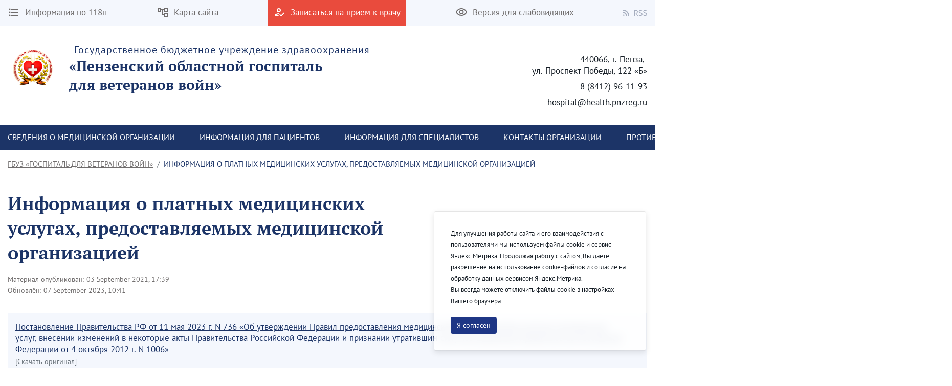

--- FILE ---
content_type: text/html;charset=UTF-8
request_url: https://hospital58.ru/en/information-about-paid-medical-services
body_size: 166085
content:




































	
		
		
			<!DOCTYPE html>




























































<html class="ltr" dir="ltr" lang="en-US">

<head>
    <title>Информация о платных медицинских услугах, предоставляемых медицинской организацией - ГБУЗ «Госпиталь для ветеранов войн»</title>

    <meta content="initial-scale=1.0, width=device-width" name="viewport" />






































<meta content="text/html; charset=UTF-8" http-equiv="content-type" />












<script data-senna-track="permanent" src="/combo?browserId=chrome&minifierType=js&languageId=en_US&b=7307&t=1768441495865&/o/frontend-js-jquery-web/jquery/jquery.min.js&/o/frontend-js-jquery-web/jquery/init.js&/o/frontend-js-jquery-web/jquery/ajax.js&/o/frontend-js-jquery-web/jquery/bootstrap.bundle.min.js&/o/frontend-js-jquery-web/jquery/collapsible_search.js&/o/frontend-js-jquery-web/jquery/fm.js&/o/frontend-js-jquery-web/jquery/form.js&/o/frontend-js-jquery-web/jquery/popper.min.js&/o/frontend-js-jquery-web/jquery/side_navigation.js" type="text/javascript"></script>
<link data-senna-track="temporary" href="https://hospital58.ru/information-about-paid-medical-services" rel="canonical" />
<link data-senna-track="temporary" href="https://hospital58.ru/information-about-paid-medical-services" hreflang="ru-RU" rel="alternate" />
<link data-senna-track="temporary" href="https://hospital58.ru/en/information-about-paid-medical-services" hreflang="en-US" rel="alternate" />
<link data-senna-track="temporary" href="https://hospital58.ru/information-about-paid-medical-services" hreflang="x-default" rel="alternate" />

<meta property="og:locale" content="en_US">
<meta property="og:locale:alternate" content="en_US">
<meta property="og:locale:alternate" content="ru_RU">
<meta property="og:site_name" content="ГБУЗ «Госпиталь для ветеранов войн»">
<meta property="og:title" content="Информация о платных медицинских услугах, предоставляемых медицинской организацией - ГБУЗ «Госпиталь для ветеранов войн» - penza">
<meta property="og:type" content="website">
<meta property="og:url" content="https://hospital58.ru/information-about-paid-medical-services">


<link href="https://hospital58.ru/o/theme1/images/favicon.ico" rel="icon" />



<link class="lfr-css-file" data-senna-track="temporary" href="https://hospital58.ru/o/theme1/css/clay.css?browserId=chrome&amp;themeId=theme1_WAR_theme1&amp;minifierType=css&amp;languageId=en_US&amp;b=7307&amp;t=1768441528000" id="liferayAUICSS" rel="stylesheet" type="text/css" />



<link data-senna-track="temporary" href="/o/frontend-css-web/main.css?browserId=chrome&amp;themeId=theme1_WAR_theme1&amp;minifierType=css&amp;languageId=en_US&amp;b=7307&amp;t=1623377010573" id="liferayPortalCSS" rel="stylesheet" type="text/css" />









	

	





	



	

		<link data-senna-track="temporary" href="/combo?browserId=chrome&amp;minifierType=&amp;themeId=theme1_WAR_theme1&amp;languageId=en_US&amp;b=7307&amp;com_liferay_asset_publisher_web_portlet_AssetPublisherPortlet_INSTANCE_9I6C6GnX5uwk:%2Fcss%2Fmain.css&amp;com_liferay_journal_content_web_portlet_JournalContentPortlet_INSTANCE_qEKX36QuYRie:%2Fcss%2Fmain.css&amp;com_liferay_portal_search_web_search_bar_portlet_SearchBarPortlet_INSTANCE_FooterSearch:%2Fcss%2Fmain.css&amp;com_liferay_product_navigation_product_menu_web_portlet_ProductMenuPortlet:%2Fcss%2Fmain.css&amp;com_liferay_product_navigation_user_personal_bar_web_portlet_ProductNavigationUserPersonalBarPortlet:%2Fcss%2Fmain.css&amp;com_liferay_site_navigation_menu_web_portlet_SiteNavigationMenuPortlet_INSTANCE_footer_navigation_menu_0:%2Fcss%2Fmain.css&amp;t=1768441528000" id="959dc170" rel="stylesheet" type="text/css" />

	







<script data-senna-track="temporary" type="text/javascript">
	// <![CDATA[
		var Liferay = Liferay || {};

		Liferay.Browser = {
			acceptsGzip: function() {
				return true;
			},

			

			getMajorVersion: function() {
				return 131.0;
			},

			getRevision: function() {
				return '537.36';
			},
			getVersion: function() {
				return '131.0';
			},

			

			isAir: function() {
				return false;
			},
			isChrome: function() {
				return true;
			},
			isEdge: function() {
				return false;
			},
			isFirefox: function() {
				return false;
			},
			isGecko: function() {
				return true;
			},
			isIe: function() {
				return false;
			},
			isIphone: function() {
				return false;
			},
			isLinux: function() {
				return false;
			},
			isMac: function() {
				return true;
			},
			isMobile: function() {
				return false;
			},
			isMozilla: function() {
				return false;
			},
			isOpera: function() {
				return false;
			},
			isRtf: function() {
				return true;
			},
			isSafari: function() {
				return true;
			},
			isSun: function() {
				return false;
			},
			isWebKit: function() {
				return true;
			},
			isWindows: function() {
				return false;
			}
		};

		Liferay.Data = Liferay.Data || {};

		Liferay.Data.ICONS_INLINE_SVG = true;

		Liferay.Data.NAV_SELECTOR = '#navigation';

		Liferay.Data.NAV_SELECTOR_MOBILE = '#navigationCollapse';

		Liferay.Data.isCustomizationView = function() {
			return false;
		};

		Liferay.Data.notices = [
			

			
		];

		Liferay.PortletKeys = {
			DOCUMENT_LIBRARY: 'com_liferay_document_library_web_portlet_DLPortlet',
			DYNAMIC_DATA_MAPPING: 'com_liferay_dynamic_data_mapping_web_portlet_DDMPortlet',
			ITEM_SELECTOR: 'com_liferay_item_selector_web_portlet_ItemSelectorPortlet'
		};

		Liferay.PropsValues = {
			JAVASCRIPT_SINGLE_PAGE_APPLICATION_TIMEOUT: 0,
			NTLM_AUTH_ENABLED: false,
			UPLOAD_SERVLET_REQUEST_IMPL_MAX_SIZE: 1048576000
		};

		Liferay.ThemeDisplay = {

			

			
				getLayoutId: function() {
					return '12';
				},

				

				getLayoutRelativeControlPanelURL: function() {
					return '/en/group/hospital58/~/control_panel/manage';
				},

				getLayoutRelativeURL: function() {
					return '/en/information-about-paid-medical-services';
				},
				getLayoutURL: function() {
					return 'https://hospital58.ru/en/information-about-paid-medical-services';
				},
				getParentLayoutId: function() {
					return '0';
				},
				isControlPanel: function() {
					return false;
				},
				isPrivateLayout: function() {
					return 'false';
				},
				isVirtualLayout: function() {
					return false;
				},
			

			getBCP47LanguageId: function() {
				return 'en-US';
			},
			getCanonicalURL: function() {

				

				return 'https\x3a\x2f\x2fhospital58\x2eru\x2finformation-about-paid-medical-services';
			},
			getCDNBaseURL: function() {
				return 'https://hospital58.ru';
			},
			getCDNDynamicResourcesHost: function() {
				return '';
			},
			getCDNHost: function() {
				return '';
			},
			getCompanyGroupId: function() {
				return '35751';
			},
			getCompanyId: function() {
				return '35723';
			},
			getDefaultLanguageId: function() {
				return 'ru_RU';
			},
			getDoAsUserIdEncoded: function() {
				return '';
			},
			getLanguageId: function() {
				return 'en_US';
			},
			getParentGroupId: function() {
				return '561853';
			},
			getPathContext: function() {
				return '';
			},
			getPathImage: function() {
				return '/image';
			},
			getPathJavaScript: function() {
				return '/o/frontend-js-web';
			},
			getPathMain: function() {
				return '/en/c';
			},
			getPathThemeImages: function() {
				return 'https://hospital58.ru/o/theme1/images';
			},
			getPathThemeRoot: function() {
				return '/o/theme1';
			},
			getPlid: function() {
				return '2642';
			},
			getPortalURL: function() {
				return 'https://hospital58.ru';
			},
			getScopeGroupId: function() {
				return '561853';
			},
			getScopeGroupIdOrLiveGroupId: function() {
				return '561853';
			},
			getSessionId: function() {
				return '';
			},
			getSiteAdminURL: function() {
				return 'https://hospital58.ru/group/hospital58/~/control_panel/manage?p_p_lifecycle=0&p_p_state=maximized&p_p_mode=view';
			},
			getSiteGroupId: function() {
				return '561853';
			},
			getURLControlPanel: function() {
				return '/en/group/control_panel?refererPlid=2642';
			},
			getURLHome: function() {
				return 'https\x3a\x2f\x2fhospital58\x2eru\x2fweb\x2fguest';
			},
			getUserEmailAddress: function() {
				return '';
			},
			getUserId: function() {
				return '35729';
			},
			getUserName: function() {
				return '';
			},
			isAddSessionIdToURL: function() {
				return false;
			},
			isImpersonated: function() {
				return false;
			},
			isSignedIn: function() {
				return false;
			},
			isStateExclusive: function() {
				return false;
			},
			isStateMaximized: function() {
				return false;
			},
			isStatePopUp: function() {
				return false;
			}
		};

		var themeDisplay = Liferay.ThemeDisplay;

		Liferay.AUI = {

			

			getAvailableLangPath: function() {
				return 'available_languages.jsp?browserId=chrome&themeId=theme1_WAR_theme1&colorSchemeId=01&minifierType=js&languageId=en_US&b=7307&t=1768441481469';
			},
			getCombine: function() {
				return true;
			},
			getComboPath: function() {
				return '/combo/?browserId=chrome&minifierType=&languageId=en_US&b=7307&t=1623376995526&';
			},
			getDateFormat: function() {
				return '%m/%d/%Y';
			},
			getEditorCKEditorPath: function() {
				return '/o/frontend-editor-ckeditor-web';
			},
			getFilter: function() {
				var filter = 'raw';

				
					
						filter = 'min';
					
					
				

				return filter;
			},
			getFilterConfig: function() {
				var instance = this;

				var filterConfig = null;

				if (!instance.getCombine()) {
					filterConfig = {
						replaceStr: '.js' + instance.getStaticResourceURLParams(),
						searchExp: '\\.js$'
					};
				}

				return filterConfig;
			},
			getJavaScriptRootPath: function() {
				return '/o/frontend-js-web';
			},
			getLangPath: function() {
				return 'aui_lang.jsp?browserId=chrome&themeId=theme1_WAR_theme1&colorSchemeId=01&minifierType=js&languageId=en_US&b=7307&t=1623376995526';
			},
			getPortletRootPath: function() {
				return '/html/portlet';
			},
			getStaticResourceURLParams: function() {
				return '?browserId=chrome&minifierType=&languageId=en_US&b=7307&t=1623376995526';
			}
		};

		Liferay.authToken = 'PfAIs1ep';

		

		Liferay.currentURL = '\x2fen\x2finformation-about-paid-medical-services';
		Liferay.currentURLEncoded = '\x252Fen\x252Finformation-about-paid-medical-services';
	// ]]>
</script>

<script src="/o/js_loader_config?t=1768441495870" type="text/javascript"></script>
<script data-senna-track="permanent" src="/combo?browserId=chrome&minifierType=js&languageId=en_US&b=7307&t=1623376995526&/o/frontend-js-aui-web/aui/aui/aui.js&/o/frontend-js-aui-web/liferay/modules.js&/o/frontend-js-aui-web/liferay/aui_sandbox.js&/o/frontend-js-aui-web/aui/attribute-base/attribute-base.js&/o/frontend-js-aui-web/aui/attribute-complex/attribute-complex.js&/o/frontend-js-aui-web/aui/attribute-core/attribute-core.js&/o/frontend-js-aui-web/aui/attribute-observable/attribute-observable.js&/o/frontend-js-aui-web/aui/attribute-extras/attribute-extras.js&/o/frontend-js-aui-web/aui/event-custom-base/event-custom-base.js&/o/frontend-js-aui-web/aui/event-custom-complex/event-custom-complex.js&/o/frontend-js-aui-web/aui/oop/oop.js&/o/frontend-js-aui-web/aui/aui-base-lang/aui-base-lang.js&/o/frontend-js-aui-web/liferay/dependency.js&/o/frontend-js-aui-web/liferay/util.js&/o/frontend-js-web/loader/config.js&/o/frontend-js-web/loader/loader.js&/o/frontend-js-web/liferay/dom_task_runner.js&/o/frontend-js-web/liferay/events.js&/o/frontend-js-web/liferay/lazy_load.js&/o/frontend-js-web/liferay/liferay.js&/o/frontend-js-web/liferay/global.bundle.js&/o/frontend-js-web/liferay/portlet.js&/o/frontend-js-web/liferay/workflow.js" type="text/javascript"></script>




	

	<script data-senna-track="temporary" src="/o/js_bundle_config?t=1768441504050" type="text/javascript"></script>


<script data-senna-track="temporary" type="text/javascript">
	// <![CDATA[
		
			
				
				
			
		

		

		
	// ]]>
</script>





	
		

			

			
		
		
	



	
		
		

			

			
		
	












	

	





	



	



















<link class="lfr-css-file" data-senna-track="temporary" href="https://hospital58.ru/o/theme1/css/main.css?browserId=chrome&amp;themeId=theme1_WAR_theme1&amp;minifierType=css&amp;languageId=en_US&amp;b=7307&amp;t=1768441528000" id="liferayThemeCSS" rel="stylesheet" type="text/css" />




	<style data-senna-track="temporary" type="text/css">
		#p_p_id_com_liferay_journal_content_web_portlet_JournalContentPortlet_INSTANCE_mgqB6HiNxb7z_ {
    border: 1px
            solid
          #e94b3d;
    margin: 0 0 10px 0;
}

#p_p_id_com_liferay_journal_content_web_portlet_JournalContentPortlet_INSTANCE_4mHWcqAsNEhO_ {
    border: 1px
            solid
          #e94b3d;
}
	</style>





	<style data-senna-track="temporary" type="text/css">

		

			

		

			

		

			

		

			

		

			

		

			

		

			

		

			

		

			

		

			

		

			

		

			

		

	</style>


<link href="/o/commerce-frontend-js/styles/main.css" rel="stylesheet" type="text/css" /><style data-senna-track="temporary" type="text/css">
</style>
<script type="text/javascript">
// <![CDATA[
Liferay.SPA = Liferay.SPA || {};
Liferay.SPA.cacheExpirationTime = -1;
Liferay.SPA.clearScreensCache = true;
Liferay.SPA.debugEnabled = false;
Liferay.SPA.excludedPaths = ["/c/document_library","/documents","/image"];
Liferay.SPA.loginRedirect = '';
Liferay.SPA.navigationExceptionSelectors = ':not([target="_blank"]):not([data-senna-off]):not([data-resource-href]):not([data-cke-saved-href]):not([data-cke-saved-href])';
Liferay.SPA.requestTimeout = 0;
Liferay.SPA.userNotification = {
	message: 'It looks like this is taking longer than expected.',
	timeout: 30000,
	title: 'Oops'
};
// ]]>
</script><script type="text/javascript">
// <![CDATA[
Liferay.Loader.require('frontend-js-spa-web@4.0.32/liferay/init.es', function(frontendJsSpaWeb4032LiferayInitEs) {
try {
(function() {
var frontendJsSpaWebLiferayInitEs = frontendJsSpaWeb4032LiferayInitEs;
frontendJsSpaWebLiferayInitEs.default.init(
	function(app) {
		app.setPortletsBlacklist({"com_liferay_site_navigation_directory_web_portlet_SitesDirectoryPortlet":true,"com_liferay_nested_portlets_web_portlet_NestedPortletsPortlet":true,"com_liferay_login_web_portlet_LoginPortlet":true,"com_liferay_login_web_portlet_FastLoginPortlet":true});
		app.setValidStatusCodes([221,490,494,499,491,492,493,495,220]);
	}
);
})();
} catch (err) {
	console.error(err);
}
});
// ]]>
</script>



















<script data-senna-track="temporary" type="text/javascript">
	if (window.Analytics) {
		window._com_liferay_document_library_analytics_isViewFileEntry = false;
	}
</script>







<script type="text/javascript">
// <![CDATA[
Liferay.on(
	'ddmFieldBlur', function(event) {
		if (window.Analytics) {
			Analytics.send(
				'fieldBlurred',
				'Form',
				{
					fieldName: event.fieldName,
					focusDuration: event.focusDuration,
					formId: event.formId,
					page: event.page
				}
			);
		}
	}
);

Liferay.on(
	'ddmFieldFocus', function(event) {
		if (window.Analytics) {
			Analytics.send(
				'fieldFocused',
				'Form',
				{
					fieldName: event.fieldName,
					formId: event.formId,
					page: event.page
				}
			);
		}
	}
);

Liferay.on(
	'ddmFormPageShow', function(event) {
		if (window.Analytics) {
			Analytics.send(
				'pageViewed',
				'Form',
				{
					formId: event.formId,
					page: event.page,
					title: event.title
				}
			);
		}
	}
);

Liferay.on(
	'ddmFormSubmit', function(event) {
		if (window.Analytics) {
			Analytics.send(
				'formSubmitted',
				'Form',
				{
					formId: event.formId
				}
			);
		}
	}
);

Liferay.on(
	'ddmFormView', function(event) {
		if (window.Analytics) {
			Analytics.send(
				'formViewed',
				'Form',
				{
					formId: event.formId,
					title: event.title
				}
			);
		}
	}
);
// ]]>
</script>








    <link rel="stylesheet" href="https://hospital58.ru/o/theme1/css/normalize.css?v=2.0.35">
    <link rel="stylesheet" href="https://hospital58.ru/o/theme1/css/bootstrap-grid.css?v=2.0.35">
    <link rel="stylesheet" href="https://hospital58.ru/o/theme1/js/slick/slick-theme.css?v=2.0.35">
    <link rel="stylesheet" href="https://hospital58.ru/o/theme1/css/bvi/bvi.min.css?v=2.0.35" type="text/css">

    <link rel="stylesheet" href="https://hospital58.ru/o/theme1/css/videojs/video-js.css?v=2.0.35">
    <link rel="stylesheet" href="https://hospital58.ru/o/theme1/css/videojs/videojs-vjsdownload.css?v=2.0.35">
    <link rel="stylesheet" href="https://hospital58.ru/o/theme1/css/videojs/videojs-share.css?v=2.0.35">
    <link rel="stylesheet" href="https://hospital58.ru/o/theme1/css/videojs/videojs-overlay.css?v=2.0.35">
</head>

<body class="chrome controls-visible  yui3-skin-sam signed-out public-page site">


















































	<nav aria-label="Quick Links" class="quick-access-nav" id="vdas_quickAccessNav">
		<h1 class="hide-accessible">Navigation</h1>

		<ul>
			
				<li><a href="#main-content">Skip to Content</a></li>
			

			
		</ul>
	</nav>

















































































<header class="avo-header ">
    <div class="avo-header-top hide_on_mobile">
        <div class="container">
                <div class="row flex">
    <div class="col-auto hide_on_mobile">
        <a class="avo-btn" href="https://hospital58.ru/en/118n">
            <svg width="24" height="24" viewBox="0 0 24 24" xmlns="http://www.w3.org/2000/svg">
            <path d="M4 10.5a1.5 1.5 0 100 3 1.5 1.5 0 000-3zm0-6a1.5 1.5 0 100 3 1.5 1.5 0 000-3zm0 12c-.8 0-1.5.7-1.5 1.5s.7 1.5 1.5 1.5 1.5-.7 1.5-1.5-.7-1.5-1.5-1.5zM7 19h14v-2H7v2zm0-6h14v-2H7v2zm0-8v2h14V5H7z"/>
            </svg>
            <span>
                Информация по 118н
            </span>
        </a>
    </div>
    <div class="col-auto hide_on_mobile">
        <a class="avo-btn" href="https://hospital58.ru/en/site-map">
            <svg width="24" height="24" viewBox="0 0 24 24" xmlns="http://www.w3.org/2000/svg">
                <path d="M22 11V3H15V6H9V3H2V11H9V8H11V18H15V21H22V13H15V16H13V8H15V11H22ZM7 9H4V5H7V9ZM17 15H20V19H17V15ZM17 5H20V9H17V5Z" />
            </svg>
            <span>Карта сайта</span>
        </a>
    </div>
    <div class="col-auto">
        <a class="avo-btn avo-btn__important" href="https://www.gosuslugi.ru/" target="_blank">
            <svg width="24" height="24" viewBox="0 0 24 24" xmlns="http://www.w3.org/2000/svg">
            <path d="M11 12a4 4 0 100-8 4 4 0 000 8zm0-6a2 2 0 012 2 2 2 0 01-2 2 2 2 0 01-2-2c0-1.1.9-2 2-2zM5 18c.2-.6 2.6-1.7 5-2l2-2h-1c-2.7 0-8 1.3-8 4v2h9l-2-2H5zm15.6-5.5l-5.1 5.2-2.1-2.1L12 17l3.5 3.5 6.5-6.6-1.4-1.4z"/>
            </svg>
            <span>Записаться на прием к врачу</span>
        </a>
    </div>
<div class="col-auto hide_on_mobile">
    <a class="js-visual-assistent avo-btn" href="javascript:">
        <svg width="24" height="24" viewBox="0 0 24 24" xmlns="http://www.w3.org/2000/svg">
        <path d="M12 6c3.8 0 7.2 2.1 8.8 5.5A9.8 9.8 0 0112 17a9.8 9.8 0 01-8.8-5.5C4.8 8.1 8.2 6 12 6zm0-2C7 4 2.7 7.1 1 11.5a11.8 11.8 0 0022 0C21.3 7.1 17 4 12 4zm0 5a2.5 2.5 0 110 5 2.5 2.5 0 010-5zm0-2a4.5 4.5 0 100 9 4.5 4.5 0 000-9z"/>
        </svg>
        <span>Версия для слабовидящих</span>
    </a>
</div>
                    <div class="col-auto">
<div class="avo-socials">
        <a class="avo-btn rss-link" href="/web/hospital58/news?p_p_id=com_liferay_asset_publisher_web_portlet_AssetPublisherPortlet_INSTANCE_aaWzSkg4dOMe&p_p_lifecycle=2&p_p_state=normal&p_p_mode=view&p_p_resource_id=getRSS&p_p_cacheability=cacheLevelPage&_com_liferay_asset_publisher_web_portlet_AssetPublisherPortlet_INSTANCE_aaWzSkg4dOMe_currentURL=%2Fweb%2Fhospital58%2Fnews&_com_liferay_asset_publisher_web_portlet_AssetPublisherPortlet_INSTANCE_aaWzSkg4dOMe_portletAjaxable=true" target="_blank">
        <svg fill="none" height="12" viewbox="0 0 20 20" width="12" xmlns="http://www.w3.org/2000/svg">
            <path d="M2.18 19.9999C3.38398 19.9999 4.36 19.0239 4.36 17.8199C4.36 16.6159 3.38398 15.6399 2.18 15.6399C0.976019 15.6399 0 16.6159 0 17.8199C0 19.0239 0.976019 19.9999 2.18 19.9999Z" fill="#B8BCCB"/>
            <path d="M0 0V3.63753C9.03599 3.63753 16.3625 10.964 16.3625 20H20C20 8.95887 11.0411 0 0 0ZM0 7.27506V10.9126C5.01285 10.9126 9.0874 14.9871 9.0874 20H12.7249C12.7249 12.9692 7.03085 7.27506 0 7.27506Z" fill="#B8BCCB"/>
        </svg>
        <svg style="margin-left:4px;" width="26" height="13" viewBox="0 0 26 13" fill="none" xmlns="http://www.w3.org/2000/svg">
            <path d="M0.53 12V0.848H4.015C4.58167 0.848 5.103 0.904666 5.579 1.018C6.06633 1.12 6.48 1.29567 6.82 1.545C7.17133 1.79433 7.44333 2.11733 7.636 2.514C7.82867 2.91067 7.925 3.398 7.925 3.976C7.925 4.84867 7.69833 5.54567 7.245 6.067C6.79167 6.58833 6.17967 6.94533 5.409 7.138L8.248 12H6.65L3.964 7.291H1.941V12H0.53ZM1.941 6.135H3.811C4.68367 6.135 5.35233 5.95933 5.817 5.608C6.28167 5.24533 6.514 4.70133 6.514 3.976C6.514 3.23933 6.28167 2.72367 5.817 2.429C5.35233 2.13433 4.68367 1.987 3.811 1.987H1.941V6.135ZM13.0703 12.204C12.2883 12.204 11.563 12.0567 10.8943 11.762C10.2256 11.4673 9.64762 11.065 9.16029 10.555L10.0103 9.569C10.407 9.98833 10.8716 10.3283 11.4043 10.589C11.9483 10.8383 12.5093 10.963 13.0873 10.963C13.824 10.963 14.3963 10.7987 14.8043 10.47C15.2123 10.13 15.4163 9.688 15.4163 9.144C15.4163 8.86067 15.3653 8.62267 15.2633 8.43C15.1726 8.226 15.0423 8.056 14.8723 7.92C14.7136 7.77267 14.521 7.64233 14.2943 7.529C14.0676 7.41567 13.824 7.29667 13.5633 7.172L11.9653 6.475C11.7046 6.36167 11.4383 6.22567 11.1663 6.067C10.8943 5.90833 10.6506 5.71567 10.4353 5.489C10.22 5.26233 10.0443 4.996 9.90829 4.69C9.77229 4.37267 9.70429 4.01 9.70429 3.602C9.70429 3.18267 9.78929 2.79167 9.95929 2.429C10.1406 2.06633 10.3843 1.75467 10.6903 1.494C11.0076 1.222 11.376 1.01233 11.7953 0.864999C12.226 0.717666 12.6963 0.643999 13.2063 0.643999C13.875 0.643999 14.4926 0.774333 15.0593 1.035C15.626 1.28433 16.1076 1.613 16.5043 2.021L15.7393 2.939C15.3993 2.61033 15.0196 2.35533 14.6003 2.174C14.1923 1.98133 13.7276 1.885 13.2063 1.885C12.583 1.885 12.0786 2.03233 11.6933 2.327C11.3193 2.61033 11.1323 3.007 11.1323 3.517C11.1323 3.789 11.1833 4.02133 11.2853 4.214C11.3986 4.39533 11.546 4.55967 11.7273 4.707C11.9086 4.843 12.107 4.96767 12.3223 5.081C12.5376 5.183 12.7586 5.27933 12.9853 5.37L14.5663 6.05C14.8836 6.186 15.184 6.34467 15.4673 6.526C15.7506 6.696 15.9943 6.9 16.1983 7.138C16.4023 7.36467 16.561 7.63667 16.6743 7.954C16.799 8.26 16.8613 8.617 16.8613 9.025C16.8613 9.467 16.7706 9.88067 16.5893 10.266C16.4193 10.6513 16.17 10.9913 15.8413 11.286C15.5126 11.5693 15.116 11.796 14.6513 11.966C14.1866 12.1247 13.6596 12.204 13.0703 12.204ZM21.9189 12.204C21.1369 12.204 20.4116 12.0567 19.7429 11.762C19.0743 11.4673 18.4963 11.065 18.0089 10.555L18.8589 9.569C19.2556 9.98833 19.7203 10.3283 20.2529 10.589C20.7969 10.8383 21.3579 10.963 21.9359 10.963C22.6726 10.963 23.2449 10.7987 23.6529 10.47C24.0609 10.13 24.2649 9.688 24.2649 9.144C24.2649 8.86067 24.2139 8.62267 24.1119 8.43C24.0213 8.226 23.8909 8.056 23.7209 7.92C23.5623 7.77267 23.3696 7.64233 23.1429 7.529C22.9163 7.41567 22.6726 7.29667 22.4119 7.172L20.8139 6.475C20.5533 6.36167 20.2869 6.22567 20.0149 6.067C19.7429 5.90833 19.4993 5.71567 19.2839 5.489C19.0686 5.26233 18.8929 4.996 18.7569 4.69C18.6209 4.37267 18.5529 4.01 18.5529 3.602C18.5529 3.18267 18.6379 2.79167 18.8079 2.429C18.9893 2.06633 19.2329 1.75467 19.5389 1.494C19.8563 1.222 20.2246 1.01233 20.6439 0.864999C21.0746 0.717666 21.5449 0.643999 22.0549 0.643999C22.7236 0.643999 23.3413 0.774333 23.9079 1.035C24.4746 1.28433 24.9563 1.613 25.3529 2.021L24.5879 2.939C24.2479 2.61033 23.8683 2.35533 23.4489 2.174C23.0409 1.98133 22.5763 1.885 22.0549 1.885C21.4316 1.885 20.9273 2.03233 20.5419 2.327C20.1679 2.61033 19.9809 3.007 19.9809 3.517C19.9809 3.789 20.0319 4.02133 20.1339 4.214C20.2473 4.39533 20.3946 4.55967 20.5759 4.707C20.7573 4.843 20.9556 4.96767 21.1709 5.081C21.3863 5.183 21.6073 5.27933 21.8339 5.37L23.4149 6.05C23.7323 6.186 24.0326 6.34467 24.3159 6.526C24.5993 6.696 24.8429 6.9 25.0469 7.138C25.2509 7.36467 25.4096 7.63667 25.5229 7.954C25.6476 8.26 25.7099 8.617 25.7099 9.025C25.7099 9.467 25.6193 9.88067 25.4379 10.266C25.2679 10.6513 25.0186 10.9913 24.6899 11.286C24.3613 11.5693 23.9646 11.796 23.4999 11.966C23.0353 12.1247 22.5083 12.204 21.9189 12.204Z" fill="#A6AEBF"/>
        </svg>                                        
    </a>
</div>
                    </div>
                </div>

        </div>
    </div>

    <div class="avo-header-middle">
            <div class="container">
            
                <div class="site-title-section flex">

                        <div class="flex">
                            <a href="https://hospital58.ru/en">
                                <img alt="" src="/image/layout_set_logo?img_id=571468&amp;t=1768441629465" />
                            </a>
                            <a href="https://hospital58.ru/en" class="hide_on_mobile">
                                    <span class="subtitle">Государственное бюджетное учреждение здравоохранения</span>
                                    <strong class="title">«Пензенский областной госпиталь<br>для ветеранов войн»</strong>
                            </a>
                            <a href="https://hospital58.ru/en" class="hide_on_desktop">
                                    <strong class="title">ГБУЗ «Госпиталь для ветеранов войн»</strong>
                            </a>
                        </div>
                    <div class="site_header_address hide_on_mobile text-right">
                            <p>440066, г. Пенза, <br> ул. Проспект Победы, 122 «Б»</p>
                            <p>8 (8412) 96-11-93</p>
                            <p>hospital@health.pnzreg.ru</p>
                    </div>
                </div>
    
            </div><!--/ container -->

<nav class="avo-menu flex hide_on_login_page">
    <div class="container container_search">
        <div class="js-search-box search-box">
            <div class="menu-search">








































	

	<div class="portlet-boundary portlet-boundary_com_liferay_portal_search_web_search_bar_portlet_SearchBarPortlet_  portlet-static portlet-static-end portlet-decorate portlet-search-bar " id="p_p_id_com_liferay_portal_search_web_search_bar_portlet_SearchBarPortlet_INSTANCE_FooterSearch_">
		<span id="p_com_liferay_portal_search_web_search_bar_portlet_SearchBarPortlet_INSTANCE_FooterSearch"></span>




	

	
		
			






































	
	
	
		

<section class="portlet" id="portlet_com_liferay_portal_search_web_search_bar_portlet_SearchBarPortlet_INSTANCE_FooterSearch">


    <div class="portlet-content">

        <div class="autofit-float autofit-row portlet-header">
            <div class="autofit-col autofit-col-expand">
                <h2 class="portlet-title-text">Search Bar</h2>
            </div>

            <div class="autofit-col autofit-col-end">
                <div class="autofit-section">
                </div>
            </div>
        </div>

        
			<div class=" portlet-content-container">
				


	<div class="portlet-body">



	
		
			
			
				
					



















































	

				

				
					
					
						


	

		


















	
	
		





























































<form action="https://hospital58.ru/en/search" class="form  " data-fm-namespace="_com_liferay_portal_search_web_search_bar_portlet_SearchBarPortlet_INSTANCE_FooterSearch_" id="_com_liferay_portal_search_web_search_bar_portlet_SearchBarPortlet_INSTANCE_FooterSearch_fm" method="get" name="_com_liferay_portal_search_web_search_bar_portlet_SearchBarPortlet_INSTANCE_FooterSearch_fm" >
	

	






































































	
	
	
	
	
	
	
	

		

		
			
			
			
			
				<input  class="field form-control"  id="_com_liferay_portal_search_web_search_bar_portlet_SearchBarPortlet_INSTANCE_FooterSearch_formDate"    name="_com_liferay_portal_search_web_search_bar_portlet_SearchBarPortlet_INSTANCE_FooterSearch_formDate"     type="hidden" value="1768519584775"   />
			
		

		
	









			

			

			


































				<fieldset class="fieldset search-bar" ><div class="">
					






































































	
	
	
	
	
	
	
	

		

		
			
			
			
			
				<input  class="field search-bar-empty-search-input form-control"  id="_com_liferay_portal_search_web_search_bar_portlet_SearchBarPortlet_INSTANCE_FooterSearch_emptySearchEnabled"    name="_com_liferay_portal_search_web_search_bar_portlet_SearchBarPortlet_INSTANCE_FooterSearch_emptySearchEnabled"     type="hidden" value="false"   />
			
		

		
	










					<div class="input-group search-bar-simple">
						
							
							
								<div class="input-group-item search-bar-keywords-input-wrapper">
									<input class="form-control input-group-inset input-group-inset-after search-bar-keywords-input" data-qa-id="searchInput" id="dkrk___q" name="q" placeholder="Search..." title="Search" type="text" value="" />

									






































































	
	
	
	
	
	
	
	

		

		
			
			
			
			
				<input  class="field form-control"  id="_com_liferay_portal_search_web_search_bar_portlet_SearchBarPortlet_INSTANCE_FooterSearch_scope"    name="_com_liferay_portal_search_web_search_bar_portlet_SearchBarPortlet_INSTANCE_FooterSearch_scope"     type="hidden" value=""   />
			
		

		
	










									<div class="input-group-inset-item input-group-inset-item-after">
										<button class="btn btn-monospaced btn-unstyled"type="submit" aria-label="Submit" ><span class="inline-item"><svg class="lexicon-icon lexicon-icon-search" role="presentation" viewBox="0 0 512 512"><use xlink:href="https://hospital58.ru/o/theme1/images/clay/icons.svg#search" /></svg></span></button>
									</div>
								</div>
							
						
					</div>
				</div></fieldset>
			
		



























































	

	
</form>



<script type="text/javascript">
// <![CDATA[
AUI().use('liferay-form', function(A) {(function() {var $ = AUI.$;var _ = AUI._;
	Liferay.Form.register(
		{
			id: '_com_liferay_portal_search_web_search_bar_portlet_SearchBarPortlet_INSTANCE_FooterSearch_fm'

			
				, fieldRules: [

					

				]
			

			

			, validateOnBlur: true
		}
	);

	var onDestroyPortlet = function(event) {
		if (event.portletId === 'com_liferay_portal_search_web_search_bar_portlet_SearchBarPortlet_INSTANCE_FooterSearch') {
			delete Liferay.Form._INSTANCES['_com_liferay_portal_search_web_search_bar_portlet_SearchBarPortlet_INSTANCE_FooterSearch_fm'];
		}
	};

	Liferay.on('destroyPortlet', onDestroyPortlet);

	

	Liferay.fire(
		'_com_liferay_portal_search_web_search_bar_portlet_SearchBarPortlet_INSTANCE_FooterSearch_formReady',
		{
			formName: '_com_liferay_portal_search_web_search_bar_portlet_SearchBarPortlet_INSTANCE_FooterSearch_fm'
		}
	);
})();});
// ]]>
</script>

		<script type="text/javascript">
// <![CDATA[
AUI().use('liferay-search-bar', function(A) {(function() {var $ = AUI.$;var _ = AUI._;
			new Liferay.Search.SearchBar(A.one('#_com_liferay_portal_search_web_search_bar_portlet_SearchBarPortlet_INSTANCE_FooterSearch_fm'));
		})();});
// ]]>
</script>
	


	
	

					
				
			
		
	
	



	</div>

			</div>
		
    </div>
</section>
	

		
		
	







	</div>






            </div>
        </div>
    </div>
    <div class="container flex">
        <div class="menu">








































	

	<div class="portlet-boundary portlet-boundary_com_liferay_site_navigation_menu_web_portlet_SiteNavigationMenuPortlet_  portlet-static portlet-static-end portlet-decorate portlet-navigation " id="p_p_id_com_liferay_site_navigation_menu_web_portlet_SiteNavigationMenuPortlet_INSTANCE_primary_navigation_menu_">
		<span id="p_com_liferay_site_navigation_menu_web_portlet_SiteNavigationMenuPortlet_INSTANCE_primary_navigation_menu"></span>




	

	
		
			






































	
	
	
		

<section class="portlet" id="portlet_com_liferay_site_navigation_menu_web_portlet_SiteNavigationMenuPortlet_INSTANCE_primary_navigation_menu">


    <div class="portlet-content">

        <div class="autofit-float autofit-row portlet-header">
            <div class="autofit-col autofit-col-expand">
                <h2 class="portlet-title-text">Navigation Menu</h2>
            </div>

            <div class="autofit-col autofit-col-end">
                <div class="autofit-section">
                </div>
            </div>
        </div>

        
			<div class=" portlet-content-container">
				


	<div class="portlet-body">



	
		
			
			
				
					



















































	

				

				
					
					
						


	

		




















	

		

		
			
				

	<div class="pragm-hor-menu" id="navbar_com_liferay_site_navigation_menu_web_portlet_SiteNavigationMenuPortlet_INSTANCE_primary_navigation_menu">
		<ul aria-label="Site Pages" class="navbar-blank navbar-nav navbar-site" role="menubar">






					<li class="lfr-nav-item nav-item dropdown" id="layout_com_liferay_site_navigation_menu_web_portlet_SiteNavigationMenuPortlet_INSTANCE_primary_navigation_menu_34547912" role="presentation">
						<a aria-labelledby="layout_com_liferay_site_navigation_menu_web_portlet_SiteNavigationMenuPortlet_INSTANCE_primary_navigation_menu_34547912" aria-haspopup='true' class="nav-link text-truncate dropdown-toggle" href='https://hospital58.ru/en/general-information'  role="menuitem">
							<span class="text-truncate"> Сведения о медицинской организации</span>
						</a>

						    <ul aria-expanded="false" class="child-menu dropdown-menu child-menu-wrapper" role="menu">
                                <div class="container flex">
                                    <li>
                                        <h3>Сведения о медицинской организации</h3>
                                    </li>
                                    <div class="child-menu-wrapper-items">



		<li class="" id="layout_com_liferay_site_navigation_menu_web_portlet_SiteNavigationMenuPortlet_INSTANCE_primary_navigation_menu_34547913" role="presentation">
			<a aria-labelledby="layout_com_liferay_site_navigation_menu_web_portlet_SiteNavigationMenuPortlet_INSTANCE_primary_navigation_menu_34547913" class="dropdown-item" href="https://hospital58.ru/en/general-information"  role="menuitem">Общая информация</a>
		</li>



		<li class="" id="layout_com_liferay_site_navigation_menu_web_portlet_SiteNavigationMenuPortlet_INSTANCE_primary_navigation_menu_34547914" role="presentation">
			<a aria-labelledby="layout_com_liferay_site_navigation_menu_web_portlet_SiteNavigationMenuPortlet_INSTANCE_primary_navigation_menu_34547914" class="dropdown-item" href="https://hospital58.ru/en/contact-information"  role="menuitem">Контактная информация</a>
		</li>



		<li class="" id="layout_com_liferay_site_navigation_menu_web_portlet_SiteNavigationMenuPortlet_INSTANCE_primary_navigation_menu_34547915" role="presentation">
			<a aria-labelledby="layout_com_liferay_site_navigation_menu_web_portlet_SiteNavigationMenuPortlet_INSTANCE_primary_navigation_menu_34547915" class="dropdown-item" href="https://hospital58.ru/en/specialists"  role="menuitem">Медицинские работники</a>
		</li>



		<li class="" id="layout_com_liferay_site_navigation_menu_web_portlet_SiteNavigationMenuPortlet_INSTANCE_primary_navigation_menu_34547916" role="presentation">
			<a aria-labelledby="layout_com_liferay_site_navigation_menu_web_portlet_SiteNavigationMenuPortlet_INSTANCE_primary_navigation_menu_34547916" class="dropdown-item" href="https://hospital58.ru/en/financial-and-economic-activity-and-wages"  role="menuitem">Финансово-экономическая деятельность и заработная плата</a>
		</li>



		<li class="" id="layout_com_liferay_site_navigation_menu_web_portlet_SiteNavigationMenuPortlet_INSTANCE_primary_navigation_menu_34547917" role="presentation">
			<a aria-labelledby="layout_com_liferay_site_navigation_menu_web_portlet_SiteNavigationMenuPortlet_INSTANCE_primary_navigation_menu_34547917" class="dropdown-item" href="https://hospital58.ru/en/reviews"  role="menuitem">Отзывы пациентов</a>
		</li>



		<li class="" id="layout_com_liferay_site_navigation_menu_web_portlet_SiteNavigationMenuPortlet_INSTANCE_primary_navigation_menu_34547918" role="presentation">
			<a aria-labelledby="layout_com_liferay_site_navigation_menu_web_portlet_SiteNavigationMenuPortlet_INSTANCE_primary_navigation_menu_34547918" class="dropdown-item" href="https://hospital58.ru/en/control"  role="menuitem">Вышестоящие и контролирующие органы</a>
		</li>



		<li class="" id="layout_com_liferay_site_navigation_menu_web_portlet_SiteNavigationMenuPortlet_INSTANCE_primary_navigation_menu_34547919" role="presentation">
			<a aria-labelledby="layout_com_liferay_site_navigation_menu_web_portlet_SiteNavigationMenuPortlet_INSTANCE_primary_navigation_menu_34547919" class="dropdown-item" href="https://hospital58.ru/en/documents"  role="menuitem">Документы</a>
		</li>



		<li class="" id="layout_com_liferay_site_navigation_menu_web_portlet_SiteNavigationMenuPortlet_INSTANCE_primary_navigation_menu_34547920" role="presentation">
			<a aria-labelledby="layout_com_liferay_site_navigation_menu_web_portlet_SiteNavigationMenuPortlet_INSTANCE_primary_navigation_menu_34547920" class="dropdown-item" href="https://hospital58.ru/en/news"  role="menuitem">Новости</a>
		</li>



		<li class="" id="layout_com_liferay_site_navigation_menu_web_portlet_SiteNavigationMenuPortlet_INSTANCE_primary_navigation_menu_34547921" role="presentation">
			<a aria-labelledby="layout_com_liferay_site_navigation_menu_web_portlet_SiteNavigationMenuPortlet_INSTANCE_primary_navigation_menu_34547921" class="dropdown-item" href="https://hospital58.ru/en/photo-gallery"  role="menuitem">Фотогалерея</a>
		</li>



		<li class="" id="layout_com_liferay_site_navigation_menu_web_portlet_SiteNavigationMenuPortlet_INSTANCE_primary_navigation_menu_34547922" role="presentation">
			<a aria-labelledby="layout_com_liferay_site_navigation_menu_web_portlet_SiteNavigationMenuPortlet_INSTANCE_primary_navigation_menu_34547922" class="dropdown-item" href="https://hospital58.ru/en/video"  role="menuitem">Видео</a>
		</li>



		<li class="" id="layout_com_liferay_site_navigation_menu_web_portlet_SiteNavigationMenuPortlet_INSTANCE_primary_navigation_menu_34547923" role="presentation">
			<a aria-labelledby="layout_com_liferay_site_navigation_menu_web_portlet_SiteNavigationMenuPortlet_INSTANCE_primary_navigation_menu_34547923" class="dropdown-item" href="https://hospital58.ru/en/constituent-documents"  role="menuitem">Учредительные документы</a>
		</li>



		<li class="" id="layout_com_liferay_site_navigation_menu_web_portlet_SiteNavigationMenuPortlet_INSTANCE_primary_navigation_menu_34993923" role="presentation">
			<a aria-labelledby="layout_com_liferay_site_navigation_menu_web_portlet_SiteNavigationMenuPortlet_INSTANCE_primary_navigation_menu_34993923" class="dropdown-item" href="https://hospital58.ru/en/branches"  role="menuitem">Отделения</a>
		</li>



		<li class="" id="layout_com_liferay_site_navigation_menu_web_portlet_SiteNavigationMenuPortlet_INSTANCE_primary_navigation_menu_34993924" role="presentation">
			<a aria-labelledby="layout_com_liferay_site_navigation_menu_web_portlet_SiteNavigationMenuPortlet_INSTANCE_primary_navigation_menu_34993924" class="dropdown-item" href="https://hospital58.ru/en/main-freelance-specialists"  role="menuitem">Главные внештатные специалисты</a>
		</li>



		<li class="" id="layout_com_liferay_site_navigation_menu_web_portlet_SiteNavigationMenuPortlet_INSTANCE_primary_navigation_menu_34993925" role="presentation">
			<a aria-labelledby="layout_com_liferay_site_navigation_menu_web_portlet_SiteNavigationMenuPortlet_INSTANCE_primary_navigation_menu_34993925" class="dropdown-item" href="https://hospital58.ru/en/publications"  role="menuitem">Публикации</a>
		</li>



		<li class="" id="layout_com_liferay_site_navigation_menu_web_portlet_SiteNavigationMenuPortlet_INSTANCE_primary_navigation_menu_34989178" role="presentation">
			<a aria-labelledby="layout_com_liferay_site_navigation_menu_web_portlet_SiteNavigationMenuPortlet_INSTANCE_primary_navigation_menu_34989178" class="dropdown-item" href="https://hospital58.ru/en/history"  role="menuitem">История</a>
		</li>

                                    </div>
                                </div>
                            </ul>
					</li>






					<li class="lfr-nav-item nav-item dropdown" id="layout_com_liferay_site_navigation_menu_web_portlet_SiteNavigationMenuPortlet_INSTANCE_primary_navigation_menu_34547924" role="presentation">
						<a aria-labelledby="layout_com_liferay_site_navigation_menu_web_portlet_SiteNavigationMenuPortlet_INSTANCE_primary_navigation_menu_34547924" aria-haspopup='true' class="nav-link text-truncate dropdown-toggle" href='https://hospital58.ru/en/the-rights-of-citizens-in-the-field-of-health-protection'  role="menuitem">
							<span class="text-truncate"> Информация для пациентов</span>
						</a>

						    <ul aria-expanded="false" class="child-menu dropdown-menu child-menu-wrapper" role="menu">
                                <div class="container flex">
                                    <li>
                                        <h3>Информация для пациентов</h3>
                                    </li>
                                    <div class="child-menu-wrapper-items">



		<li class="" id="layout_com_liferay_site_navigation_menu_web_portlet_SiteNavigationMenuPortlet_INSTANCE_primary_navigation_menu_34547925" role="presentation">
			<a aria-labelledby="layout_com_liferay_site_navigation_menu_web_portlet_SiteNavigationMenuPortlet_INSTANCE_primary_navigation_menu_34547925" class="dropdown-item" href="https://hospital58.ru/en/the-rights-of-citizens-in-the-field-of-health-protection"  role="menuitem">Права граждан в сфере охраны здоровья</a>
		</li>



		<li class="" id="layout_com_liferay_site_navigation_menu_web_portlet_SiteNavigationMenuPortlet_INSTANCE_primary_navigation_menu_34547926" role="presentation">
			<a aria-labelledby="layout_com_liferay_site_navigation_menu_web_portlet_SiteNavigationMenuPortlet_INSTANCE_primary_navigation_menu_34547926" class="dropdown-item" href="https://hospital58.ru/en/obligations-of-citizens-in-the-field-of-health-care"  role="menuitem">Обязанности граждан в сфере охраны здоровья</a>
		</li>



		<li class="" id="layout_com_liferay_site_navigation_menu_web_portlet_SiteNavigationMenuPortlet_INSTANCE_primary_navigation_menu_34547927" role="presentation">
			<a aria-labelledby="layout_com_liferay_site_navigation_menu_web_portlet_SiteNavigationMenuPortlet_INSTANCE_primary_navigation_menu_34547927" class="dropdown-item" href="https://hospital58.ru/en/rules-for-registering-for-an-initial-appointment"  role="menuitem">Правила записи на первичный прием</a>
		</li>



		<li class="" id="layout_com_liferay_site_navigation_menu_web_portlet_SiteNavigationMenuPortlet_INSTANCE_primary_navigation_menu_34547928" role="presentation">
			<a aria-labelledby="layout_com_liferay_site_navigation_menu_web_portlet_SiteNavigationMenuPortlet_INSTANCE_primary_navigation_menu_34547928" class="dropdown-item" href="https://hospital58.ru/en/rules-for-registering-for-examination"  role="menuitem">Правила записи на обследование</a>
		</li>



		<li class="" id="layout_com_liferay_site_navigation_menu_web_portlet_SiteNavigationMenuPortlet_INSTANCE_primary_navigation_menu_34547929" role="presentation">
			<a aria-labelledby="layout_com_liferay_site_navigation_menu_web_portlet_SiteNavigationMenuPortlet_INSTANCE_primary_navigation_menu_34547929" class="dropdown-item" href="https://hospital58.ru/en/rules-for-preparing-for-diagnostic-studies"  role="menuitem">Правила подготовки к диагностическим исследованиям</a>
		</li>



		<li class="" id="layout_com_liferay_site_navigation_menu_web_portlet_SiteNavigationMenuPortlet_INSTANCE_primary_navigation_menu_34547930" role="presentation">
			<a aria-labelledby="layout_com_liferay_site_navigation_menu_web_portlet_SiteNavigationMenuPortlet_INSTANCE_primary_navigation_menu_34547930" class="dropdown-item" href="https://hospital58.ru/en/hospitalization-rules"  role="menuitem">Правила госпитализации</a>
		</li>



		<li class="" id="layout_com_liferay_site_navigation_menu_web_portlet_SiteNavigationMenuPortlet_INSTANCE_primary_navigation_menu_34547931" role="presentation">
			<a aria-labelledby="layout_com_liferay_site_navigation_menu_web_portlet_SiteNavigationMenuPortlet_INSTANCE_primary_navigation_menu_34547931" class="dropdown-item" href="https://hospital58.ru/en/terms-of-hospitalization"  role="menuitem">Сроки госпитализации</a>
		</li>



		<li class="" id="layout_com_liferay_site_navigation_menu_web_portlet_SiteNavigationMenuPortlet_INSTANCE_primary_navigation_menu_34547932" role="presentation">
			<a aria-labelledby="layout_com_liferay_site_navigation_menu_web_portlet_SiteNavigationMenuPortlet_INSTANCE_primary_navigation_menu_34547932" class="dropdown-item" href="https://hospital58.ru/en/the-timing-of-the-medical-examination"  role="menuitem">Сроки проводимой диспансеризации населения в медицинской организации, оказывающей первичную медико-санитарную помощь и имеющей прикрепленное население</a>
		</li>



		<li class="" id="layout_com_liferay_site_navigation_menu_web_portlet_SiteNavigationMenuPortlet_INSTANCE_primary_navigation_menu_34547933" role="presentation">
			<a aria-labelledby="layout_com_liferay_site_navigation_menu_web_portlet_SiteNavigationMenuPortlet_INSTANCE_primary_navigation_menu_34547933" class="dropdown-item" href="https://hospital58.ru/en/the-results-of-the-ongoing-medical-examination"  role="menuitem">Результаты проводимой диспансеризации населения в медицинской организации, оказывающей первичную медико-санитарную помощь и имеющей прикрепленное население</a>
		</li>



		<li class="" id="layout_com_liferay_site_navigation_menu_web_portlet_SiteNavigationMenuPortlet_INSTANCE_primary_navigation_menu_34547934" role="presentation">
			<a aria-labelledby="layout_com_liferay_site_navigation_menu_web_portlet_SiteNavigationMenuPortlet_INSTANCE_primary_navigation_menu_34547934" class="dropdown-item" href="https://hospital58.ru/en/circle-of-goodness"  role="menuitem">Информация о фонде поддержки детей с тяжелыми жизнеугрожающими и хроническими заболеваниями в том числе редкими (орфанными) заболеваниями, «Круг добра»</a>
		</li>



		<li class="" id="layout_com_liferay_site_navigation_menu_web_portlet_SiteNavigationMenuPortlet_INSTANCE_primary_navigation_menu_34547935" role="presentation">
			<a aria-labelledby="layout_com_liferay_site_navigation_menu_web_portlet_SiteNavigationMenuPortlet_INSTANCE_primary_navigation_menu_34547935" class="dropdown-item" href="https://hospital58.ru/en/palliative-care"  role="menuitem">Паллиативная помощь, включая оказание паллиативной медицинской помощи детскому населению</a>
		</li>



		<li class="" id="layout_com_liferay_site_navigation_menu_web_portlet_SiteNavigationMenuPortlet_INSTANCE_primary_navigation_menu_34994026" role="presentation">
			<a aria-labelledby="layout_com_liferay_site_navigation_menu_web_portlet_SiteNavigationMenuPortlet_INSTANCE_primary_navigation_menu_34994026" class="dropdown-item" href="https://hospital58.ru/en/60"  role="menuitem">Информация для лиц с ограниченными возможностями</a>
		</li>



		<li class="" id="layout_com_liferay_site_navigation_menu_web_portlet_SiteNavigationMenuPortlet_INSTANCE_primary_navigation_menu_34994027" role="presentation">
			<a aria-labelledby="layout_com_liferay_site_navigation_menu_web_portlet_SiteNavigationMenuPortlet_INSTANCE_primary_navigation_menu_34994027" class="dropdown-item" href="https://hospital58.ru/en/frequently-asked-questions"  role="menuitem">Часто задаваемые вопросы</a>
		</li>



		<li class="" id="layout_com_liferay_site_navigation_menu_web_portlet_SiteNavigationMenuPortlet_INSTANCE_primary_navigation_menu_34994028" role="presentation">
			<a aria-labelledby="layout_com_liferay_site_navigation_menu_web_portlet_SiteNavigationMenuPortlet_INSTANCE_primary_navigation_menu_34994028" class="dropdown-item" href="https://hospital58.ru/en/power-supply"  role="menuitem">Питание</a>
		</li>



		<li class="" id="layout_com_liferay_site_navigation_menu_web_portlet_SiteNavigationMenuPortlet_INSTANCE_primary_navigation_menu_34994029" role="presentation">
			<a aria-labelledby="layout_com_liferay_site_navigation_menu_web_portlet_SiteNavigationMenuPortlet_INSTANCE_primary_navigation_menu_34994029" class="dropdown-item" href="https://hospital58.ru/en/guidelines-for-the-elderly-and-their-loved-ones"  role="menuitem">Методические рекомендации для пожилого человека и его близким</a>
		</li>



		<li class="" id="layout_com_liferay_site_navigation_menu_web_portlet_SiteNavigationMenuPortlet_INSTANCE_primary_navigation_menu_35676791" role="presentation">
			<a aria-labelledby="layout_com_liferay_site_navigation_menu_web_portlet_SiteNavigationMenuPortlet_INSTANCE_primary_navigation_menu_35676791" class="dropdown-item" href="https://hospital58.ru/en/schedule-and-reception"  role="menuitem">График работы и приема</a>
		</li>

                                    </div>
                                </div>
                            </ul>
					</li>






					<li class="lfr-nav-item nav-item dropdown" id="layout_com_liferay_site_navigation_menu_web_portlet_SiteNavigationMenuPortlet_INSTANCE_primary_navigation_menu_34547936" role="presentation">
						<a aria-labelledby="layout_com_liferay_site_navigation_menu_web_portlet_SiteNavigationMenuPortlet_INSTANCE_primary_navigation_menu_34547936" aria-haspopup='true' class="nav-link text-truncate dropdown-toggle" href='https://hospital58.ru/en/clinical-recommendations'  role="menuitem">
							<span class="text-truncate"> Информация для специалистов</span>
						</a>

						    <ul aria-expanded="false" class="child-menu dropdown-menu child-menu-wrapper" role="menu">
                                <div class="container flex">
                                    <li>
                                        <h3>Информация для специалистов</h3>
                                    </li>
                                    <div class="child-menu-wrapper-items">



		<li class="" id="layout_com_liferay_site_navigation_menu_web_portlet_SiteNavigationMenuPortlet_INSTANCE_primary_navigation_menu_34547937" role="presentation">
			<a aria-labelledby="layout_com_liferay_site_navigation_menu_web_portlet_SiteNavigationMenuPortlet_INSTANCE_primary_navigation_menu_34547937" class="dropdown-item" href="https://hospital58.ru/en/clinical-recommendations"  role="menuitem">Клинические рекомендации</a>
		</li>



		<li class="" id="layout_com_liferay_site_navigation_menu_web_portlet_SiteNavigationMenuPortlet_INSTANCE_primary_navigation_menu_34547938" role="presentation">
			<a aria-labelledby="layout_com_liferay_site_navigation_menu_web_portlet_SiteNavigationMenuPortlet_INSTANCE_primary_navigation_menu_34547938" class="dropdown-item" href="https://hospital58.ru/en/order"  role="menuitem">Порядки</a>
		</li>



		<li class="" id="layout_com_liferay_site_navigation_menu_web_portlet_SiteNavigationMenuPortlet_INSTANCE_primary_navigation_menu_34547939" role="presentation">
			<a aria-labelledby="layout_com_liferay_site_navigation_menu_web_portlet_SiteNavigationMenuPortlet_INSTANCE_primary_navigation_menu_34547939" class="dropdown-item" href="https://hospital58.ru/en/standards"  role="menuitem">Стандарты</a>
		</li>



		<li class="" id="layout_com_liferay_site_navigation_menu_web_portlet_SiteNavigationMenuPortlet_INSTANCE_primary_navigation_menu_34994081" role="presentation">
			<a aria-labelledby="layout_com_liferay_site_navigation_menu_web_portlet_SiteNavigationMenuPortlet_INSTANCE_primary_navigation_menu_34994081" class="dropdown-item" href="https://hospital58.ru/en/trade-union-life"  role="menuitem">Профсоюзная жизнь</a>
		</li>



		<li class="" id="layout_com_liferay_site_navigation_menu_web_portlet_SiteNavigationMenuPortlet_INSTANCE_primary_navigation_menu_34994082" role="presentation">
			<a aria-labelledby="layout_com_liferay_site_navigation_menu_web_portlet_SiteNavigationMenuPortlet_INSTANCE_primary_navigation_menu_34994082" class="dropdown-item" href="https://hospital58.ru/en/sout"  role="menuitem">Специальная оценка условий труда</a>
		</li>



		<li class="" id="layout_com_liferay_site_navigation_menu_web_portlet_SiteNavigationMenuPortlet_INSTANCE_primary_navigation_menu_34994083" role="presentation">
			<a aria-labelledby="layout_com_liferay_site_navigation_menu_web_portlet_SiteNavigationMenuPortlet_INSTANCE_primary_navigation_menu_34994083" class="dropdown-item" href="https://hospital58.ru/documents/561853/706216/%D0%9F%D1%80%D0%B5%D0%B4%D1%83%D0%BF%D1%80%D0%B5%D0%B6%D0%B4%D0%B5%D0%BD%D0%B8%D0%B5+%D0%B6%D0%B5%D1%81%D1%82%D0%BE%D0%BA%D0%BE%D0%B3%D0%BE+%D0%BE%D0%B1%D1%80%D0%B0%D1%89%D0%B5%D0%BD%D0%B8%D1%8F+%D0%B2+%D0%BC%D0%B5%D0%B4%D0%B8%D1%86%D0%B8%D0%BD%D1%81%D0%BA%D0%B8%D1%85+%D1%83%D1%87%D1%80%D0%B5%D0%B6%D0%B4%D0%B5%D0%BD%D0%B8%D1%8F%D1%85.pdf/f3894a79-0b82-abc7-3f26-a214e55815a0?version=1.0&amp;t=1630932633101"  role="menuitem">Предупреждение жестокого обращения в медицинских учреждениях</a>
		</li>



		<li class="" id="layout_com_liferay_site_navigation_menu_web_portlet_SiteNavigationMenuPortlet_INSTANCE_primary_navigation_menu_10306655485" role="presentation">
			<a aria-labelledby="layout_com_liferay_site_navigation_menu_web_portlet_SiteNavigationMenuPortlet_INSTANCE_primary_navigation_menu_10306655485" class="dropdown-item" href="https://hospital58.ru/en/methodological-recommendations"  role="menuitem">Методические рекомендации</a>
		</li>

                                    </div>
                                </div>
                            </ul>
					</li>






					<li class="lfr-nav-item nav-item dropdown" id="layout_com_liferay_site_navigation_menu_web_portlet_SiteNavigationMenuPortlet_INSTANCE_primary_navigation_menu_35385214" role="presentation">
						<a aria-labelledby="layout_com_liferay_site_navigation_menu_web_portlet_SiteNavigationMenuPortlet_INSTANCE_primary_navigation_menu_35385214" aria-haspopup='true' class="nav-link text-truncate dropdown-toggle" href='https://hospital58.ru/en/contact-information'  role="menuitem">
							<span class="text-truncate"> Контакты организации</span>
						</a>

						    <ul aria-expanded="false" class="child-menu dropdown-menu child-menu-wrapper" role="menu">
                                <div class="container flex">
                                    <li>
                                        <h3>Контакты организации</h3>
                                    </li>
                                    <div class="child-menu-wrapper-items">



		<li class="" id="layout_com_liferay_site_navigation_menu_web_portlet_SiteNavigationMenuPortlet_INSTANCE_primary_navigation_menu_35385215" role="presentation">
			<a aria-labelledby="layout_com_liferay_site_navigation_menu_web_portlet_SiteNavigationMenuPortlet_INSTANCE_primary_navigation_menu_35385215" class="dropdown-item" href="https://hospital58.ru/en/contact-information"  role="menuitem">Контактная информация</a>
		</li>



		<li class="" id="layout_com_liferay_site_navigation_menu_web_portlet_SiteNavigationMenuPortlet_INSTANCE_primary_navigation_menu_196907106" role="presentation">
			<a aria-labelledby="layout_com_liferay_site_navigation_menu_web_portlet_SiteNavigationMenuPortlet_INSTANCE_primary_navigation_menu_196907106" class="dropdown-item" href="https://hospital58.ru/en/responsible-for-the-practical-training-of-students"  role="menuitem">Ответственные за практическую подготовку обучающихся</a>
		</li>

                                    </div>
                                </div>
                            </ul>
					</li>






					<li class="lfr-nav-item nav-item dropdown" id="layout_com_liferay_site_navigation_menu_web_portlet_SiteNavigationMenuPortlet_INSTANCE_primary_navigation_menu_34547941" role="presentation">
						<a aria-labelledby="layout_com_liferay_site_navigation_menu_web_portlet_SiteNavigationMenuPortlet_INSTANCE_primary_navigation_menu_34547941" aria-haspopup='true' class="nav-link text-truncate dropdown-toggle" href='https://hospital58.ru/en/anti-corruption-measures'  role="menuitem">
							<span class="text-truncate"> Против коррупции</span>
						</a>

						    <ul aria-expanded="false" class="child-menu dropdown-menu child-menu-wrapper" role="menu">
                                <div class="container flex">
                                    <li>
                                        <h3>Против коррупции</h3>
                                    </li>
                                    <div class="child-menu-wrapper-items">



		<li class="" id="layout_com_liferay_site_navigation_menu_web_portlet_SiteNavigationMenuPortlet_INSTANCE_primary_navigation_menu_34547942" role="presentation">
			<a aria-labelledby="layout_com_liferay_site_navigation_menu_web_portlet_SiteNavigationMenuPortlet_INSTANCE_primary_navigation_menu_34547942" class="dropdown-item" href="https://hospital58.ru/en/anti-corruption-measures"  role="menuitem">Противодействие коррупции</a>
		</li>



		<li class="" id="layout_com_liferay_site_navigation_menu_web_portlet_SiteNavigationMenuPortlet_INSTANCE_primary_navigation_menu_34547943" role="presentation">
			<a aria-labelledby="layout_com_liferay_site_navigation_menu_web_portlet_SiteNavigationMenuPortlet_INSTANCE_primary_navigation_menu_34547943" class="dropdown-item" href="https://hospital58.ru/en/50"  role="menuitem">Анкета сотрудника по вопросам предотвращения коррупции в сфере здравоохранения</a>
		</li>



		<li class="" id="layout_com_liferay_site_navigation_menu_web_portlet_SiteNavigationMenuPortlet_INSTANCE_primary_navigation_menu_34547944" role="presentation">
			<a aria-labelledby="layout_com_liferay_site_navigation_menu_web_portlet_SiteNavigationMenuPortlet_INSTANCE_primary_navigation_menu_34547944" class="dropdown-item" href="https://hospital58.ru/en/51"  role="menuitem">Анкета пациента по вопросам предотвращения коррупции в сфере здравоохранения</a>
		</li>

                                    </div>
                                </div>
                            </ul>
					</li>






					<li class="lfr-nav-item nav-item" id="layout_com_liferay_site_navigation_menu_web_portlet_SiteNavigationMenuPortlet_INSTANCE_primary_navigation_menu_34547946" role="presentation">
						<a aria-labelledby="layout_com_liferay_site_navigation_menu_web_portlet_SiteNavigationMenuPortlet_INSTANCE_primary_navigation_menu_34547946"  class="nav-link text-truncate" href='https://hospital58.ru/en/reviews'  role="menuitem">
							<span class="text-truncate"> Отзывы пациентов</span>
						</a>

					</li>






					<li class="lfr-nav-item nav-item" id="layout_com_liferay_site_navigation_menu_web_portlet_SiteNavigationMenuPortlet_INSTANCE_primary_navigation_menu_2999653010" role="presentation">
						<a aria-labelledby="layout_com_liferay_site_navigation_menu_web_portlet_SiteNavigationMenuPortlet_INSTANCE_primary_navigation_menu_2999653010"  class="nav-link text-truncate" href='https://hospital58.ru/specialists#portlet_com_liferay_journal_content_web_portlet_JournalContentPortlet_INSTANCE_26TBCW5mytMM'  role="menuitem">
							<span class="text-truncate"> Вакансии</span>
						</a>

					</li>
		</ul>
	</div>

<script type="text/javascript">
// <![CDATA[
AUI().use('liferay-navigation-interaction', function(A) {(function() {var $ = AUI.$;var _ = AUI._;		var navigation = A.one('#navbar_com_liferay_site_navigation_menu_web_portlet_SiteNavigationMenuPortlet_INSTANCE_primary_navigation_menu');

		Liferay.Data.NAV_INTERACTION_LIST_SELECTOR = '.navbar-site';
		Liferay.Data.NAV_LIST_SELECTOR = '.navbar-site';

		if (navigation) {
			navigation.plug(Liferay.NavigationInteraction);
		}
})();});
// ]]>
</script>

			
			
		
	
	
	
	


	
	

					
				
			
		
	
	



	</div>

			</div>
		
    </div>
</section>
	

		
		
	







	</div>






        </div>
            <a class="header-mobile-link hide_on_desktop" href="https://www.gosuslugi.ru/">Записаться к врачу</a>

        <div class="header-right-buttons flex">
            <a href="javascript:" class="avo-btn search-btn js-search-btn">
                <svg class="search_icon" width="32" height="32" viewBox="0 0 32 32" fill="none" xmlns="http://www.w3.org/2000/svg">
                    <path d="M20.6667 18.6667H19.6133L19.24 18.3067C20.5467 16.7867 21.3333 14.8133 21.3333 12.6667C21.3333 7.88 17.4533 4 12.6667 4C7.88 4 4 7.88 4 12.6667C4 17.4533 7.88 21.3333 12.6667 21.3333C14.8133 21.3333 16.7867 20.5467 18.3067 19.24L18.6667 19.6133V20.6667L25.3333 27.32L27.32 25.3333L20.6667 18.6667ZM12.6667 18.6667C9.34667 18.6667 6.66667 15.9867 6.66667 12.6667C6.66667 9.34667 9.34667 6.66667 12.6667 6.66667C15.9867 6.66667 18.6667 9.34667 18.6667 12.6667C18.6667 15.9867 15.9867 18.6667 12.6667 18.6667Z" fill="white"/>
                </svg>
                <svg class="close_icon" width="20" height="20" viewBox="0 0 20 20" fill="none" xmlns="http://www.w3.org/2000/svg" style="margin: 0 6px;">
                    <path d="M19.3332 2.54663L17.4532 0.666626L9.99984 8.11996L2.5465 0.666626L0.666504 2.54663L8.11984 9.99996L0.666504 17.4533L2.5465 19.3333L9.99984 11.88L17.4532 19.3333L19.3332 17.4533L11.8798 9.99996L19.3332 2.54663Z" fill="white"/>
                </svg>

            </a>
            <a href="javascript:" class="avo-btn js-menu-btn menu_btn">
                <svg class="" width="32" height="32" viewBox="0 0 32 32" fill="none" xmlns="http://www.w3.org/2000/svg"><path d="M4 24H28V21.3333H4V24ZM4 17.3333H28V14.6667H4V17.3333ZM4 8V10.6667H28V8H4Z" fill="#FFF"/></svg>
            </a>
        </div>

    </div>
</nav>
<!--/avo-menu flex-->


            <div class="js-menu-container avo_fullmenu_wrapper" style="display:none;">
<div class="container">

    <div class="flex">
        <div class="flex site-title-section">
                <a href="https://hospital58.ru/en" class="site_logo">

                                <img alt="" src="/documents/561853/0/layout_set_logo.png/8985ee82-3504-4661-46cd-15b7b3884920?imagePreview=1"/>

                </a>
                <a href="https://hospital58.ru/en" class="hide_on_mobile">
                        <span class="subtitle">Государственное бюджетное учреждение здравоохранения</span>
                        <strong class="title">«Пензенский областной госпиталь<br>для ветеранов войн»</strong>
                </a>
                <a href="https://hospital58.ru/en" class="hide_on_desktop">
                        <strong class="title">ГБУЗ «Госпиталь для ветеранов войн»</strong>
                </a>
        </div>
        <div class="menu-search">








































	

	<div class="portlet-boundary portlet-boundary_com_liferay_portal_search_web_search_bar_portlet_SearchBarPortlet_  portlet-static portlet-static-end portlet-decorate portlet-search-bar " id="p_p_id_com_liferay_portal_search_web_search_bar_portlet_SearchBarPortlet_INSTANCE_FooterSearch_">
		<span id="p_com_liferay_portal_search_web_search_bar_portlet_SearchBarPortlet_INSTANCE_FooterSearch"></span>




	

	
		
			






































	
	
	
		

<section class="portlet" id="portlet_com_liferay_portal_search_web_search_bar_portlet_SearchBarPortlet_INSTANCE_FooterSearch">


    <div class="portlet-content">

        <div class="autofit-float autofit-row portlet-header">
            <div class="autofit-col autofit-col-expand">
                <h2 class="portlet-title-text">Search Bar</h2>
            </div>

            <div class="autofit-col autofit-col-end">
                <div class="autofit-section">
                </div>
            </div>
        </div>

        
			<div class=" portlet-content-container">
				


	<div class="portlet-body">



	
		
			
			
				
					



















































	

				

				
					
					
						


	

		


















	
	
		





























































<form action="https://hospital58.ru/en/search" class="form  " data-fm-namespace="_com_liferay_portal_search_web_search_bar_portlet_SearchBarPortlet_INSTANCE_FooterSearch_" id="_com_liferay_portal_search_web_search_bar_portlet_SearchBarPortlet_INSTANCE_FooterSearch_fm" method="get" name="_com_liferay_portal_search_web_search_bar_portlet_SearchBarPortlet_INSTANCE_FooterSearch_fm" >
	

	






































































	
	
	
	
	
	
	
	

		

		
			
			
			
			
				<input  class="field form-control"  id="_com_liferay_portal_search_web_search_bar_portlet_SearchBarPortlet_INSTANCE_FooterSearch_formDate"    name="_com_liferay_portal_search_web_search_bar_portlet_SearchBarPortlet_INSTANCE_FooterSearch_formDate"     type="hidden" value="1768519585081"   />
			
		

		
	









			

			

			


































				<fieldset class="fieldset search-bar" ><div class="">
					






































































	
	
	
	
	
	
	
	

		

		
			
			
			
			
				<input  class="field search-bar-empty-search-input form-control"  id="_com_liferay_portal_search_web_search_bar_portlet_SearchBarPortlet_INSTANCE_FooterSearch_emptySearchEnabled"    name="_com_liferay_portal_search_web_search_bar_portlet_SearchBarPortlet_INSTANCE_FooterSearch_emptySearchEnabled"     type="hidden" value="false"   />
			
		

		
	










					<div class="input-group search-bar-simple">
						
							
							
								<div class="input-group-item search-bar-keywords-input-wrapper">
									<input class="form-control input-group-inset input-group-inset-after search-bar-keywords-input" data-qa-id="searchInput" id="wfkm___q" name="q" placeholder="Search..." title="Search" type="text" value="" />

									






































































	
	
	
	
	
	
	
	

		

		
			
			
			
			
				<input  class="field form-control"  id="_com_liferay_portal_search_web_search_bar_portlet_SearchBarPortlet_INSTANCE_FooterSearch_scope"    name="_com_liferay_portal_search_web_search_bar_portlet_SearchBarPortlet_INSTANCE_FooterSearch_scope"     type="hidden" value=""   />
			
		

		
	










									<div class="input-group-inset-item input-group-inset-item-after">
										<button class="btn btn-monospaced btn-unstyled"type="submit" aria-label="Submit" ><span class="inline-item"><svg class="lexicon-icon lexicon-icon-search" role="presentation" viewBox="0 0 512 512"><use xlink:href="https://hospital58.ru/o/theme1/images/clay/icons.svg#search" /></svg></span></button>
									</div>
								</div>
							
						
					</div>
				</div></fieldset>
			
		



























































	

	
</form>



<script type="text/javascript">
// <![CDATA[
AUI().use('liferay-form', function(A) {(function() {var $ = AUI.$;var _ = AUI._;
	Liferay.Form.register(
		{
			id: '_com_liferay_portal_search_web_search_bar_portlet_SearchBarPortlet_INSTANCE_FooterSearch_fm'

			
				, fieldRules: [

					

				]
			

			

			, validateOnBlur: true
		}
	);

	var onDestroyPortlet = function(event) {
		if (event.portletId === 'com_liferay_portal_search_web_search_bar_portlet_SearchBarPortlet_INSTANCE_FooterSearch') {
			delete Liferay.Form._INSTANCES['_com_liferay_portal_search_web_search_bar_portlet_SearchBarPortlet_INSTANCE_FooterSearch_fm'];
		}
	};

	Liferay.on('destroyPortlet', onDestroyPortlet);

	

	Liferay.fire(
		'_com_liferay_portal_search_web_search_bar_portlet_SearchBarPortlet_INSTANCE_FooterSearch_formReady',
		{
			formName: '_com_liferay_portal_search_web_search_bar_portlet_SearchBarPortlet_INSTANCE_FooterSearch_fm'
		}
	);
})();});
// ]]>
</script>

		<script type="text/javascript">
// <![CDATA[
AUI().use('liferay-search-bar', function(A) {(function() {var $ = AUI.$;var _ = AUI._;
			new Liferay.Search.SearchBar(A.one('#_com_liferay_portal_search_web_search_bar_portlet_SearchBarPortlet_INSTANCE_FooterSearch_fm'));
		})();});
// ]]>
</script>
	


	
	

					
				
			
		
	
	



	</div>

			</div>
		
    </div>
</section>
	

		
		
	







	</div>






        </div>
        <div class="menu-close">
            <a href="javascript:" class="avo-btn js-close-menu menu_btn opened"> 
                <svg class="" width="24" height="24" viewBox="0 0 20 20" fill="none" xmlns="http://www.w3.org/2000/svg"><path d="M19.3327 2.54675L17.4527 0.666748L9.99935 8.12008L2.54602 0.666748L0.666016 2.54675L8.11935 10.0001L0.666016 17.4534L2.54602 19.3334L9.99935 11.8801L17.4527 19.3334L19.3327 17.4534L11.8793 10.0001L19.3327 2.54675Z" fill="currentColor"></path></svg>
            </a>
        </div>
    </div>

    <nav class="sort-pages modify-pages  hide_on_login_page" role="navigation">
        <ul class="menu avo_fullmenu " aria-label="Site Pages" role="menubar">


                <li class=" " id="layout_8" role="presentation">
                    <a aria-labelledby="layout_8"  href="https://hospital58.ru/en/information-about-a-medical-organization"  role="menuitem"><span> Сведения о медицинской организации</span></a>

                        <ul class="child-menu" role="menu">


                                <li class="" id="layout_7" role="presentation">
                                    <a aria-labelledby="layout_7" href="https://hospital58.ru/en/general-information"  role="menuitem">Общая информация</a>
                                </li>


                                <li class="" id="layout_112" role="presentation">
                                    <a aria-labelledby="layout_112" href="https://hospital58.ru/en/organization-contacts"  role="menuitem">Контакты организации</a>
                                </li>


                                <li class="" id="layout_39" role="presentation">
                                    <a aria-labelledby="layout_39" href="https://hospital58.ru/en/specialists"  role="menuitem">Медицинские работники</a>
                                </li>


                                <li class="" id="layout_25" role="presentation">
                                    <a aria-labelledby="layout_25" href="https://hospital58.ru/en/financial-and-economic-activity-and-wages"  role="menuitem">Финансово-экономическая деятельность и заработная плата</a>
                                </li>


                                <li class="" id="layout_16" role="presentation">
                                    <a aria-labelledby="layout_16" href="https://hospital58.ru/en/reviews"  role="menuitem">Отзывы пациентов</a>
                                </li>


                                <li class="" id="layout_40" role="presentation">
                                    <a aria-labelledby="layout_40" href="https://hospital58.ru/en/control"  role="menuitem">Вышестоящие и контролирующие органы</a>
                                </li>


                                <li class="" id="layout_32" role="presentation">
                                    <a aria-labelledby="layout_32" href="https://hospital58.ru/en/documents"  role="menuitem">Документы</a>
                                </li>


                                <li class="" id="layout_17" role="presentation">
                                    <a aria-labelledby="layout_17" href="https://hospital58.ru/en/news"  role="menuitem">Новости</a>
                                </li>


                                <li class="" id="layout_91" role="presentation">
                                    <a aria-labelledby="layout_91" href="https://hospital58.ru/en/photo-gallery"  role="menuitem">Фотогалерея</a>
                                </li>


                                <li class="" id="layout_90" role="presentation">
                                    <a aria-labelledby="layout_90" href="https://hospital58.ru/en/video"  role="menuitem">Видео</a>
                                </li>


                                <li class="" id="layout_88" role="presentation">
                                    <a aria-labelledby="layout_88" href="https://hospital58.ru/en/constituent-documents"  role="menuitem">Учредительные документы</a>
                                </li>


                                <li class="" id="layout_47" role="presentation">
                                    <a aria-labelledby="layout_47" href="https://hospital58.ru/en/branches"  role="menuitem">Отделения</a>
                                </li>


                                <li class="" id="layout_57" role="presentation">
                                    <a aria-labelledby="layout_57" href="https://hospital58.ru/en/main-freelance-specialists"  role="menuitem">Главные внештатные специалисты</a>
                                </li>


                                <li class="" id="layout_63" role="presentation">
                                    <a aria-labelledby="layout_63" href="https://hospital58.ru/en/publications"  role="menuitem">Публикации</a>
                                </li>


                                <li class="" id="layout_113" role="presentation">
                                    <a aria-labelledby="layout_113" href="https://hospital58.ru/en/history"  role="menuitem">История</a>
                                </li>
                        </ul>
                </li>


                <li class=" " id="layout_93" role="presentation">
                    <a aria-labelledby="layout_93"  href="https://hospital58.ru/en/information-about-medical-activities"  role="menuitem"><span> Информация о медицинской деятельности</span></a>

                        <ul class="child-menu" role="menu">


                                <li class="" id="layout_18" role="presentation">
                                    <a aria-labelledby="layout_18" href="https://hospital58.ru/en/licensing"  role="menuitem">Лицензирование</a>
                                </li>


                                <li class="" id="layout_94" role="presentation">
                                    <a aria-labelledby="layout_94" href="https://hospital58.ru/en/types-of-medical-care"  role="menuitem">Виды медицинской помощи</a>
                                </li>


                                <li class="" id="layout_95" role="presentation">
                                    <a aria-labelledby="layout_95" href="https://hospital58.ru/en/opportunities-for-obtaining-medical-care"  role="menuitem">Возможности получения медицинской помощи в рамках ТПГГ бесплатного оказания гражданам медицинской помощи на территории Пензенской области</a>
                                </li>


                                <li class="" id="layout_96" role="presentation">
                                    <a aria-labelledby="layout_96" href="https://hospital58.ru/en/the-procedure-for-providing-medical-care"  role="menuitem">Порядок оказания медицинской помощи в соответствии с ТПГГ бесплатного оказания гражданам медицинской помощи на территории Пензенской области</a>
                                </li>


                                <li class="" id="layout_97" role="presentation">
                                    <a aria-labelledby="layout_97" href="https://hospital58.ru/en/scope-of-medical-care"  role="menuitem">Объем оказания медицинской помощи в соответствии с ТПГГ бесплатного оказания гражданам медицинской помощи на территории Пензенской области</a>
                                </li>


                                <li class="" id="layout_98" role="presentation">
                                    <a aria-labelledby="layout_98" href="https://hospital58.ru/en/conditions-for-the-provision-of-medical-care"  role="menuitem">Условия оказания медицинской помощи в соответствии с ТПГГ бесплатного оказания гражданам медицинской помощи на территории Пензенской области</a>
                                </li>


                                <li class="" id="layout_99" role="presentation">
                                    <a aria-labelledby="layout_99" href="https://hospital58.ru/en/medical-care-accessibility-indicators"  role="menuitem">Показатели доступности медицинской помощи, установленные в ТПГГ бесплатного оказания гражданам медицинской помощи на территории Пензенской области на соответствующий год</a>
                                </li>


                                <li class="" id="layout_100" role="presentation">
                                    <a aria-labelledby="layout_100" href="https://hospital58.ru/en/medical-care-quality-indicators"  role="menuitem">Показатели качества медицинской помощи, установленные в ТПГГ бесплатного оказания гражданам медицинской помощи на территории Пензенской области на соответствующий год</a>
                                </li>
                        </ul>
                </li>


                <li class=" selected active" id="layout_12" role="presentation">
                    <a aria-labelledby="layout_12" aria-haspopup='true' href="https://hospital58.ru/en/information-about-paid-medical-services"  role="menuitem"><span> Информация о платных медицинских услугах, предоставляемых медицинской организацией</span></a>

                </li>


                <li class=" " id="layout_33" role="presentation">
                    <a aria-labelledby="layout_33"  href="https://hospital58.ru/en/corruption-redirect"  role="menuitem"><span> Против коррупции</span></a>

                        <ul class="child-menu" role="menu">


                                <li class="" id="layout_34" role="presentation">
                                    <a aria-labelledby="layout_34" href="https://hospital58.ru/en/anti-corruption-measures"  role="menuitem">Противодействие коррупции</a>
                                </li>


                                <li class="" id="layout_35" role="presentation">
                                    <a aria-labelledby="layout_35" href="https://hospital58.ru/en/50"  role="menuitem">Анкета сотрудника по вопросам предотвращения коррупции в сфере здравоохранения</a>
                                </li>


                                <li class="" id="layout_36" role="presentation">
                                    <a aria-labelledby="layout_36" href="https://hospital58.ru/en/51"  role="menuitem">Анкета пациента по вопросам предотвращения коррупции в сфере здравоохранения</a>
                                </li>
                        </ul>
                </li>


                <li class=" " id="layout_5" role="presentation">
                    <a aria-labelledby="layout_5"  href="https://hospital58.ru/en/patients-redirect"  role="menuitem"><span> Информация для пациентов</span></a>

                        <ul class="child-menu" role="menu">


                                <li class="" id="layout_101" role="presentation">
                                    <a aria-labelledby="layout_101" href="https://hospital58.ru/en/the-rights-of-citizens-in-the-field-of-health-protection"  role="menuitem">Права граждан в сфере охраны здоровья</a>
                                </li>


                                <li class="" id="layout_102" role="presentation">
                                    <a aria-labelledby="layout_102" href="https://hospital58.ru/en/obligations-of-citizens-in-the-field-of-health-care"  role="menuitem">Обязанности граждан в сфере охраны здоровья</a>
                                </li>


                                <li class="" id="layout_103" role="presentation">
                                    <a aria-labelledby="layout_103" href="https://hospital58.ru/en/rules-for-registering-for-an-initial-appointment"  role="menuitem">Правила записи на первичный прием</a>
                                </li>


                                <li class="" id="layout_104" role="presentation">
                                    <a aria-labelledby="layout_104" href="https://hospital58.ru/en/rules-for-registering-for-examination"  role="menuitem">Правила записи на обследование</a>
                                </li>


                                <li class="" id="layout_105" role="presentation">
                                    <a aria-labelledby="layout_105" href="https://hospital58.ru/en/rules-for-preparing-for-diagnostic-studies"  role="menuitem">Правила подготовки к диагностическим исследованиям</a>
                                </li>


                                <li class="" id="layout_106" role="presentation">
                                    <a aria-labelledby="layout_106" href="https://hospital58.ru/en/hospitalization-rules"  role="menuitem">Правила госпитализации</a>
                                </li>


                                <li class="" id="layout_107" role="presentation">
                                    <a aria-labelledby="layout_107" href="https://hospital58.ru/en/terms-of-hospitalization"  role="menuitem">Сроки госпитализации</a>
                                </li>


                                <li class="" id="layout_108" role="presentation">
                                    <a aria-labelledby="layout_108" href="https://hospital58.ru/en/the-timing-of-the-medical-examination"  role="menuitem">Сроки проводимой диспансеризации населения в медицинской организации, оказывающей первичную медико-санитарную помощь и имеющей прикрепленное население</a>
                                </li>


                                <li class="" id="layout_109" role="presentation">
                                    <a aria-labelledby="layout_109" href="https://hospital58.ru/en/the-results-of-the-ongoing-medical-examination"  role="menuitem">Результаты проводимой диспансеризации населения в медицинской организации, оказывающей первичную медико-санитарную помощь и имеющей прикрепленное население</a>
                                </li>


                                <li class="" id="layout_110" role="presentation">
                                    <a aria-labelledby="layout_110" href="https://hospital58.ru/en/circle-of-goodness"  role="menuitem">Информация о фонде поддержки детей с тяжелыми жизнеугрожающими и хроническими заболеваниями в том числе редкими (орфанными) заболеваниями, «Круг добра»</a>
                                </li>


                                <li class="" id="layout_70" role="presentation">
                                    <a aria-labelledby="layout_70" href="https://hospital58.ru/en/palliative-care"  role="menuitem">Паллиативная помощь, включая оказание паллиативной медицинской помощи детскому населению</a>
                                </li>


                                <li class="" id="layout_60" role="presentation">
                                    <a aria-labelledby="layout_60" href="https://hospital58.ru/en/60"  role="menuitem">Информация для лиц с ограниченными возможностями</a>
                                </li>


                                <li class="" id="layout_62" role="presentation">
                                    <a aria-labelledby="layout_62" href="https://hospital58.ru/en/frequently-asked-questions"  role="menuitem">Часто задаваемые вопросы</a>
                                </li>


                                <li class="" id="layout_64" role="presentation">
                                    <a aria-labelledby="layout_64" href="https://hospital58.ru/en/power-supply"  role="menuitem">Питание</a>
                                </li>


                                <li class="" id="layout_89" role="presentation">
                                    <a aria-labelledby="layout_89" href="https://hospital58.ru/en/guidelines-for-the-elderly-and-their-loved-ones"  role="menuitem">Методические рекомендации для пожилого человека и его близким</a>
                                </li>


                                <li class="" id="layout_114" role="presentation">
                                    <a aria-labelledby="layout_114" href="https://hospital58.ru/en/schedule-and-reception"  role="menuitem">График работы и приема</a>
                                </li>
                        </ul>
                </li>


                <li class=" " id="layout_111" role="presentation">
                    <a aria-labelledby="layout_111"  href="https://hospital58.ru/en/useful-resources"  role="menuitem"><span> Полезные ресурсы</span></a>

                </li>


                <li class=" " id="layout_15" role="presentation">
                    <a aria-labelledby="layout_15"  href="https://hospital58.ru/en/medicament"  role="menuitem"><span> Лекарственное обеспечение</span></a>

                </li>


                <li class=" " id="layout_27" role="presentation">
                    <a aria-labelledby="layout_27"  href="https://hospital58.ru/en/-information-for-specialists-"  role="menuitem"><span> Информация для специалистов</span></a>

                        <ul class="child-menu" role="menu">


                                <li class="" id="layout_31" role="presentation">
                                    <a aria-labelledby="layout_31" href="https://hospital58.ru/en/clinical-recommendations"  role="menuitem">Клинические рекомендации</a>
                                </li>


                                <li class="" id="layout_29" role="presentation">
                                    <a aria-labelledby="layout_29" href="https://hospital58.ru/en/order"  role="menuitem">Порядки</a>
                                </li>


                                <li class="" id="layout_30" role="presentation">
                                    <a aria-labelledby="layout_30" href="https://hospital58.ru/en/standards"  role="menuitem">Стандарты</a>
                                </li>


                                <li class="" id="layout_61" role="presentation">
                                    <a aria-labelledby="layout_61" href="https://hospital58.ru/en/trade-union-life"  role="menuitem">Профсоюзная жизнь</a>
                                </li>


                                <li class="" id="layout_65" role="presentation">
                                    <a aria-labelledby="layout_65" href="https://hospital58.ru/en/sout"  role="menuitem">Специальная оценка условий труда</a>
                                </li>


                                <li class="" id="layout_66" role="presentation">
                                    <a aria-labelledby="layout_66" href="https://hospital58.ru/documents/561853/706216/%D0%9F%D1%80%D0%B5%D0%B4%D1%83%D0%BF%D1%80%D0%B5%D0%B6%D0%B4%D0%B5%D0%BD%D0%B8%D0%B5+%D0%B6%D0%B5%D1%81%D1%82%D0%BE%D0%BA%D0%BE%D0%B3%D0%BE+%D0%BE%D0%B1%D1%80%D0%B0%D1%89%D0%B5%D0%BD%D0%B8%D1%8F+%D0%B2+%D0%BC%D0%B5%D0%B4%D0%B8%D1%86%D0%B8%D0%BD%D1%81%D0%BA%D0%B8%D1%85+%D1%83%D1%87%D1%80%D0%B5%D0%B6%D0%B4%D0%B5%D0%BD%D0%B8%D1%8F%D1%85.pdf/f3894a79-0b82-abc7-3f26-a214e55815a0?version=1.0&amp;t=1630932633101"  role="menuitem">Предупреждение жестокого обращения в медицинских учреждениях</a>
                                </li>


                                <li class="" id="layout_139" role="presentation">
                                    <a aria-labelledby="layout_139" href="https://hospital58.ru/en/methodological-recommendations"  role="menuitem">Методические рекомендации</a>
                                </li>
                        </ul>
                </li>


                <li class=" " id="layout_24" role="presentation">
                    <a aria-labelledby="layout_24"  href="https://hospital58.ru/en/nok"  role="menuitem"><span> Независимая оценка качества</span></a>

                </li>


                <li class=" " id="layout_37" role="presentation">
                    <a aria-labelledby="layout_37"  href="https://hospital58.ru/en/healthy-redirect"  role="menuitem"><span> ЗОЖ</span></a>

                        <ul class="child-menu" role="menu">


                                <li class="" id="layout_42" role="presentation">
                                    <a aria-labelledby="layout_42" href="https://hospital58.ru/en/healthy-lifestyle"  role="menuitem">Здоровый образ жизни</a>
                                </li>


                                <li class="" id="layout_43" role="presentation">
                                    <a aria-labelledby="layout_43" href="https://hospital58.ru/en/child-s"  role="menuitem">ЗОЖ Ребенка</a>
                                </li>


                                <li class="" id="layout_44" role="presentation">
                                    <a aria-labelledby="layout_44" href="https://hospital58.ru/en/flu-and-covid-19-prevention"  role="menuitem">Профилактика гриппа, ОРВИ и covid-19</a>
                                </li>


                                <li class="" id="layout_45" role="presentation">
                                    <a aria-labelledby="layout_45" href="https://hospital58.ru/en/preventing-addictions"  role="menuitem">Профилактика зависимостей</a>
                                </li>
                        </ul>
                </li>


                <li class=" " id="layout_13" role="presentation">
                    <a aria-labelledby="layout_13"  href="https://hospital58.ru/en/medical-tourism"  role="menuitem"><span> Медицинский туризм/Medical tourism</span></a>

                </li>


                <li class=" " id="layout_138" role="presentation">
                    <a aria-labelledby="layout_138"  href="https://hospital58.ru/en/80th-anniversary-of-victory-in-the-second-world-war"  role="menuitem"><span> 80-я годовщина Победы в Великой отечественной войне</span></a>

                </li>
        </ul>
    </nav>


    <div class="menu-bottom-icons">

        <div class="row flex">
    <div class="col-auto hide_on_mobile">
        <a class="avo-btn" href="https://hospital58.ru/en/118n">
            <svg width="24" height="24" viewBox="0 0 24 24" xmlns="http://www.w3.org/2000/svg">
            <path d="M4 10.5a1.5 1.5 0 100 3 1.5 1.5 0 000-3zm0-6a1.5 1.5 0 100 3 1.5 1.5 0 000-3zm0 12c-.8 0-1.5.7-1.5 1.5s.7 1.5 1.5 1.5 1.5-.7 1.5-1.5-.7-1.5-1.5-1.5zM7 19h14v-2H7v2zm0-6h14v-2H7v2zm0-8v2h14V5H7z"/>
            </svg>
            <span>
                Информация по 118н
            </span>
        </a>
    </div>
    <div class="col-auto hide_on_mobile">
        <a class="avo-btn" href="https://hospital58.ru/en/site-map">
            <svg width="24" height="24" viewBox="0 0 24 24" xmlns="http://www.w3.org/2000/svg">
                <path d="M22 11V3H15V6H9V3H2V11H9V8H11V18H15V21H22V13H15V16H13V8H15V11H22ZM7 9H4V5H7V9ZM17 15H20V19H17V15ZM17 5H20V9H17V5Z" />
            </svg>
            <span>Карта сайта</span>
        </a>
    </div>
    <div class="col-auto">
        <a class="avo-btn avo-btn__important" href="https://www.gosuslugi.ru/" target="_blank">
            <svg width="24" height="24" viewBox="0 0 24 24" xmlns="http://www.w3.org/2000/svg">
            <path d="M11 12a4 4 0 100-8 4 4 0 000 8zm0-6a2 2 0 012 2 2 2 0 01-2 2 2 2 0 01-2-2c0-1.1.9-2 2-2zM5 18c.2-.6 2.6-1.7 5-2l2-2h-1c-2.7 0-8 1.3-8 4v2h9l-2-2H5zm15.6-5.5l-5.1 5.2-2.1-2.1L12 17l3.5 3.5 6.5-6.6-1.4-1.4z"/>
            </svg>
            <span>Записаться на прием к врачу</span>
        </a>
    </div>
<div class="col-auto hide_on_mobile">
    <a class="js-visual-assistent avo-btn" href="javascript:">
        <svg width="24" height="24" viewBox="0 0 24 24" xmlns="http://www.w3.org/2000/svg">
        <path d="M12 6c3.8 0 7.2 2.1 8.8 5.5A9.8 9.8 0 0112 17a9.8 9.8 0 01-8.8-5.5C4.8 8.1 8.2 6 12 6zm0-2C7 4 2.7 7.1 1 11.5a11.8 11.8 0 0022 0C21.3 7.1 17 4 12 4zm0 5a2.5 2.5 0 110 5 2.5 2.5 0 010-5zm0-2a4.5 4.5 0 100 9 4.5 4.5 0 000-9z"/>
        </svg>
        <span>Версия для слабовидящих</span>
    </a>
</div>
            <div class="col-auto">
<div class="avo-socials">
        <a class="avo-btn rss-link" href="/web/hospital58/news?p_p_id=com_liferay_asset_publisher_web_portlet_AssetPublisherPortlet_INSTANCE_aaWzSkg4dOMe&p_p_lifecycle=2&p_p_state=normal&p_p_mode=view&p_p_resource_id=getRSS&p_p_cacheability=cacheLevelPage&_com_liferay_asset_publisher_web_portlet_AssetPublisherPortlet_INSTANCE_aaWzSkg4dOMe_currentURL=%2Fweb%2Fhospital58%2Fnews&_com_liferay_asset_publisher_web_portlet_AssetPublisherPortlet_INSTANCE_aaWzSkg4dOMe_portletAjaxable=true" target="_blank">
        <svg fill="none" height="12" viewbox="0 0 20 20" width="12" xmlns="http://www.w3.org/2000/svg">
            <path d="M2.18 19.9999C3.38398 19.9999 4.36 19.0239 4.36 17.8199C4.36 16.6159 3.38398 15.6399 2.18 15.6399C0.976019 15.6399 0 16.6159 0 17.8199C0 19.0239 0.976019 19.9999 2.18 19.9999Z" fill="#B8BCCB"/>
            <path d="M0 0V3.63753C9.03599 3.63753 16.3625 10.964 16.3625 20H20C20 8.95887 11.0411 0 0 0ZM0 7.27506V10.9126C5.01285 10.9126 9.0874 14.9871 9.0874 20H12.7249C12.7249 12.9692 7.03085 7.27506 0 7.27506Z" fill="#B8BCCB"/>
        </svg>
        <svg style="margin-left:4px;" width="26" height="13" viewBox="0 0 26 13" fill="none" xmlns="http://www.w3.org/2000/svg">
            <path d="M0.53 12V0.848H4.015C4.58167 0.848 5.103 0.904666 5.579 1.018C6.06633 1.12 6.48 1.29567 6.82 1.545C7.17133 1.79433 7.44333 2.11733 7.636 2.514C7.82867 2.91067 7.925 3.398 7.925 3.976C7.925 4.84867 7.69833 5.54567 7.245 6.067C6.79167 6.58833 6.17967 6.94533 5.409 7.138L8.248 12H6.65L3.964 7.291H1.941V12H0.53ZM1.941 6.135H3.811C4.68367 6.135 5.35233 5.95933 5.817 5.608C6.28167 5.24533 6.514 4.70133 6.514 3.976C6.514 3.23933 6.28167 2.72367 5.817 2.429C5.35233 2.13433 4.68367 1.987 3.811 1.987H1.941V6.135ZM13.0703 12.204C12.2883 12.204 11.563 12.0567 10.8943 11.762C10.2256 11.4673 9.64762 11.065 9.16029 10.555L10.0103 9.569C10.407 9.98833 10.8716 10.3283 11.4043 10.589C11.9483 10.8383 12.5093 10.963 13.0873 10.963C13.824 10.963 14.3963 10.7987 14.8043 10.47C15.2123 10.13 15.4163 9.688 15.4163 9.144C15.4163 8.86067 15.3653 8.62267 15.2633 8.43C15.1726 8.226 15.0423 8.056 14.8723 7.92C14.7136 7.77267 14.521 7.64233 14.2943 7.529C14.0676 7.41567 13.824 7.29667 13.5633 7.172L11.9653 6.475C11.7046 6.36167 11.4383 6.22567 11.1663 6.067C10.8943 5.90833 10.6506 5.71567 10.4353 5.489C10.22 5.26233 10.0443 4.996 9.90829 4.69C9.77229 4.37267 9.70429 4.01 9.70429 3.602C9.70429 3.18267 9.78929 2.79167 9.95929 2.429C10.1406 2.06633 10.3843 1.75467 10.6903 1.494C11.0076 1.222 11.376 1.01233 11.7953 0.864999C12.226 0.717666 12.6963 0.643999 13.2063 0.643999C13.875 0.643999 14.4926 0.774333 15.0593 1.035C15.626 1.28433 16.1076 1.613 16.5043 2.021L15.7393 2.939C15.3993 2.61033 15.0196 2.35533 14.6003 2.174C14.1923 1.98133 13.7276 1.885 13.2063 1.885C12.583 1.885 12.0786 2.03233 11.6933 2.327C11.3193 2.61033 11.1323 3.007 11.1323 3.517C11.1323 3.789 11.1833 4.02133 11.2853 4.214C11.3986 4.39533 11.546 4.55967 11.7273 4.707C11.9086 4.843 12.107 4.96767 12.3223 5.081C12.5376 5.183 12.7586 5.27933 12.9853 5.37L14.5663 6.05C14.8836 6.186 15.184 6.34467 15.4673 6.526C15.7506 6.696 15.9943 6.9 16.1983 7.138C16.4023 7.36467 16.561 7.63667 16.6743 7.954C16.799 8.26 16.8613 8.617 16.8613 9.025C16.8613 9.467 16.7706 9.88067 16.5893 10.266C16.4193 10.6513 16.17 10.9913 15.8413 11.286C15.5126 11.5693 15.116 11.796 14.6513 11.966C14.1866 12.1247 13.6596 12.204 13.0703 12.204ZM21.9189 12.204C21.1369 12.204 20.4116 12.0567 19.7429 11.762C19.0743 11.4673 18.4963 11.065 18.0089 10.555L18.8589 9.569C19.2556 9.98833 19.7203 10.3283 20.2529 10.589C20.7969 10.8383 21.3579 10.963 21.9359 10.963C22.6726 10.963 23.2449 10.7987 23.6529 10.47C24.0609 10.13 24.2649 9.688 24.2649 9.144C24.2649 8.86067 24.2139 8.62267 24.1119 8.43C24.0213 8.226 23.8909 8.056 23.7209 7.92C23.5623 7.77267 23.3696 7.64233 23.1429 7.529C22.9163 7.41567 22.6726 7.29667 22.4119 7.172L20.8139 6.475C20.5533 6.36167 20.2869 6.22567 20.0149 6.067C19.7429 5.90833 19.4993 5.71567 19.2839 5.489C19.0686 5.26233 18.8929 4.996 18.7569 4.69C18.6209 4.37267 18.5529 4.01 18.5529 3.602C18.5529 3.18267 18.6379 2.79167 18.8079 2.429C18.9893 2.06633 19.2329 1.75467 19.5389 1.494C19.8563 1.222 20.2246 1.01233 20.6439 0.864999C21.0746 0.717666 21.5449 0.643999 22.0549 0.643999C22.7236 0.643999 23.3413 0.774333 23.9079 1.035C24.4746 1.28433 24.9563 1.613 25.3529 2.021L24.5879 2.939C24.2479 2.61033 23.8683 2.35533 23.4489 2.174C23.0409 1.98133 22.5763 1.885 22.0549 1.885C21.4316 1.885 20.9273 2.03233 20.5419 2.327C20.1679 2.61033 19.9809 3.007 19.9809 3.517C19.9809 3.789 20.0319 4.02133 20.1339 4.214C20.2473 4.39533 20.3946 4.55967 20.5759 4.707C20.7573 4.843 20.9556 4.96767 21.1709 5.081C21.3863 5.183 21.6073 5.27933 21.8339 5.37L23.4149 6.05C23.7323 6.186 24.0326 6.34467 24.3159 6.526C24.5993 6.696 24.8429 6.9 25.0469 7.138C25.2509 7.36467 25.4096 7.63667 25.5229 7.954C25.6476 8.26 25.7099 8.617 25.7099 9.025C25.7099 9.467 25.6193 9.88067 25.4379 10.266C25.2679 10.6513 25.0186 10.9913 24.6899 11.286C24.3613 11.5693 23.9646 11.796 23.4999 11.966C23.0353 12.1247 22.5083 12.204 21.9189 12.204Z" fill="#A6AEBF"/>
        </svg>                                        
    </a>
</div>
            </div>
        </div>

    </div>
</div><!-- /container -->            </div>
    
            
        </div>
</header>

<main id="content" class="avo-body  main">

    <div class="js-mobile-icons mobile_icons_on_heading hide_on_desktop">
        <a href="javascript:" class="js-tags-btn">
            <svg width="19" height="14" viewBox="0 0 19 14" fill="none" xmlns="http://www.w3.org/2000/svg">
                <path d="M14.63 0.84C14.27 0.33 13.67 0 13 0L2 0.0100002C0.9 0.0100002 0 0.9 0 2V12C0 13.1 0.9 13.99 2 13.99L13 14C13.67 14 14.27 13.67 14.63 13.16L19 7L14.63 0.84ZM13 12H2V2H13L16.55 7L13 12Z" fill="#1E3685"/>
            </svg>
        </a>
        <a href="javascript:" class="js-cal-btn">
            <svg width="18" height="20" viewBox="0 0 18 20" fill="none" xmlns="http://www.w3.org/2000/svg">
                <path d="M13 11H10C9.45 11 9 11.45 9 12V15C9 15.55 9.45 16 10 16H13C13.55 16 14 15.55 14 15V12C14 11.45 13.55 11 13 11ZM13 1V2H5V1C5 0.45 4.55 0 4 0C3.45 0 3 0.45 3 1V2H2C0.89 2 0.00999999 2.9 0.00999999 4L0 18C0 19.1 0.89 20 2 20H16C17.1 20 18 19.1 18 18V4C18 2.9 17.1 2 16 2H15V1C15 0.45 14.55 0 14 0C13.45 0 13 0.45 13 1ZM15 18H3C2.45 18 2 17.55 2 17V7H16V17C16 17.55 15.55 18 15 18Z" fill="#1E3685"/>
            </svg>
        </a>
        <div class="js-tags-container tags-container"></div>
        <div class="js-cal-container cal-container"></div>
    </div>






    <div class="hide_on_login_page">
        <div class="avo_breadcrumbs">
            <div class="container">








































	

	<div class="portlet-boundary portlet-boundary_com_liferay_site_navigation_breadcrumb_web_portlet_SiteNavigationBreadcrumbPortlet_  portlet-static portlet-static-end portlet-decorate portlet-breadcrumb " id="p_p_id_com_liferay_site_navigation_breadcrumb_web_portlet_SiteNavigationBreadcrumbPortlet_">
		<span id="p_com_liferay_site_navigation_breadcrumb_web_portlet_SiteNavigationBreadcrumbPortlet"></span>




	

	
		
			






































	
	
	
		

<section class="portlet" id="portlet_com_liferay_site_navigation_breadcrumb_web_portlet_SiteNavigationBreadcrumbPortlet">


    <div class="portlet-content">

        <div class="autofit-float autofit-row portlet-header">
            <div class="autofit-col autofit-col-expand">
                <h2 class="portlet-title-text">Breadcrumb</h2>
            </div>

            <div class="autofit-col autofit-col-end">
                <div class="autofit-section">
                </div>
            </div>
        </div>

        
			<div class=" portlet-content-container">
				


	<div class="portlet-body">



	
		
			
			
				
					



















































	

				

				
					
					
						


	

		































































<nav aria-label="Breadcrumb" id="_com_liferay_site_navigation_breadcrumb_web_portlet_SiteNavigationBreadcrumbPortlet_breadcrumbs-defaultScreen">
	

		

			<ul class="breadcrumb breadcrumb-vertical">


			<li class="" >
					<a

						href="https://hospital58.ru/en"

					>

				ГБУЗ «Госпиталь для ветеранов войн»

					</a>
			</li>

			<li class="active" aria-current="page">

				Информация о платных медицинских услугах, предоставляемых медицинской организацией

			</li>
	</ul>

	
</nav>

	
	

					
				
			
		
	
	



	</div>

			</div>
		
    </div>
</section>
	

		
		
	







	</div>






            </div>
        </div>
    </div>
    <div class="container avo_page">
        <div class="container">
            <h1 class="avo_page_h1" role="heading" aria-level="1">Информация о платных медицинских услугах, предоставляемых медицинской организацией</h1>
                <div class="third-level-menu">








































	

	<div class="portlet-boundary portlet-boundary_com_liferay_site_navigation_menu_web_portlet_SiteNavigationMenuPortlet_  portlet-static portlet-static-end portlet-decorate portlet-navigation " id="p_p_id_com_liferay_site_navigation_menu_web_portlet_SiteNavigationMenuPortlet_INSTANCE_third_level_menu_navigation_menu_">
		<span id="p_com_liferay_site_navigation_menu_web_portlet_SiteNavigationMenuPortlet_INSTANCE_third_level_menu_navigation_menu"></span>




	

	
		
			






































	
	
	
		

<section class="portlet" id="portlet_com_liferay_site_navigation_menu_web_portlet_SiteNavigationMenuPortlet_INSTANCE_third_level_menu_navigation_menu">


    <div class="portlet-content">

        <div class="autofit-float autofit-row portlet-header">
            <div class="autofit-col autofit-col-expand">
                <h2 class="portlet-title-text">Navigation Menu</h2>
            </div>

            <div class="autofit-col autofit-col-end">
                <div class="autofit-section">
                </div>
            </div>
        </div>

        
			<div class=" portlet-content-container">
				


	<div class="portlet-body">



	
		
			
			
				
					



















































	

				

				
					
					
						


	

		




















	

		

		
			
				

			
			
		
	
	
	
	


	
	

					
				
			
		
	
	



	</div>

			</div>
		
    </div>
</section>
	

		
		
	







	</div>






                </div>
                <div class="page_dates">
                    <p>Материал опубликован: <span id="js-avo-page-created-date"></span></p>
                    <p>Обновлён: <span id="js-avo-page-updated-date"></span></p>
                </div>
        </div>


































	
	

		































<div class="columns-1" id="main-content" role="main">
	<div class="portlet-layout row">
		<div class="col-md-12 portlet-column portlet-column-only" id="column-1">
			<div class="portlet-dropzone portlet-column-content portlet-column-content-only" id="layout-column_column-1">







































	

	<div class="portlet-boundary portlet-boundary_com_liferay_asset_publisher_web_portlet_AssetPublisherPortlet_  portlet-static portlet-static-end portlet-decorate portlet-asset-publisher " id="p_p_id_com_liferay_asset_publisher_web_portlet_AssetPublisherPortlet_INSTANCE_9I6C6GnX5uwk_">
		<span id="p_com_liferay_asset_publisher_web_portlet_AssetPublisherPortlet_INSTANCE_9I6C6GnX5uwk"></span>




	

	
		
			






































	
	
	
		

<section class="portlet" id="portlet_com_liferay_asset_publisher_web_portlet_AssetPublisherPortlet_INSTANCE_9I6C6GnX5uwk">


    <div class="portlet-content">

        <div class="autofit-float autofit-row portlet-header">
            <div class="autofit-col autofit-col-expand">
                <h2 class="portlet-title-text">Asset Publisher</h2>
            </div>

            <div class="autofit-col autofit-col-end">
                <div class="autofit-section">
                </div>
            </div>
        </div>

        
			<div class=" portlet-content-container">
				


	<div class="portlet-body">



	
		
			
			
				
					



















































	

				

				
					
					
						


	

		




































	


























	
	
	




	
		
			
				































	
		
		
		
		
		
			

			


































		<ul class="avo_documents">
            
			


			<li>
				<a class="preview_url" target="_blank" href="https://hospital58.ru/documents/35751/36914/%D0%9F%D0%BE%D1%81%D1%82%D0%B0%D0%BD%D0%BE%D0%B2%D0%BB%D0%B5%D0%BD%D0%B8%D0%B5%2B%D0%9F%D1%80%D0%B0%D0%B2%D0%B8%D1%82%D0%B5%D0%BB%D1%8C%D1%81%D1%82%D0%B2%D0%B0%2B%D0%A0%D0%A4%2B%D0%BE%D1%82%2B11%2B%D0%BC%D0%B0%D1%8F%2B2023%2B%D0%B3%2BN%2B736%2B%D0%9E%D0%B1%2B%D1%83%D1%82%D0%B2%D0%B5%D1%80%D0%B6%D0%B4%D0%B5%D0%BD%D0%B8%D0%B8%2B%D0%9F%D1%80%D0%B0%D0%B2%D0%B8%D0%BB%2B%D0%BF%D1%80%D0%B5%D0%B4.doc.pdf/ede0682b-2c3f-744e-d057-0bd85bde3395?version=3.0&t=1716802827104">Постановление Правительства РФ от 11 мая 2023 г. N 736 «Об утверждении Правил предоставления медицинскими организациями платных медицинских услуг, внесении изменений в некоторые акты Правительства Российской Федерации и признании утратившим силу постановления Правительства Российской Федерации от 4 октября 2012 г. N 1006»</a>
				<a class="download_url small text-secondary" target="_blank" href="https://hospital58.ru/documents/35751/36914/%D0%9F%D0%BE%D1%81%D1%82%D0%B0%D0%BD%D0%BE%D0%B2%D0%BB%D0%B5%D0%BD%D0%B8%D0%B5%2B%D0%9F%D1%80%D0%B0%D0%B2%D0%B8%D1%82%D0%B5%D0%BB%D1%8C%D1%81%D1%82%D0%B2%D0%B0%2B%D0%A0%D0%A4%2B%D0%BE%D1%82%2B11%2B%D0%BC%D0%B0%D1%8F%2B2023%2B%D0%B3%2BN%2B736%2B%D0%9E%D0%B1%2B%D1%83%D1%82%D0%B2%D0%B5%D1%80%D0%B6%D0%B4%D0%B5%D0%BD%D0%B8%D0%B8%2B%D0%9F%D1%80%D0%B0%D0%B2%D0%B8%D0%BB%2B%D0%BF%D1%80%D0%B5%D0%B4.doc.pdf/ede0682b-2c3f-744e-d057-0bd85bde3395?version=3.0&t=1716802827104&download=true">[Скачать оригинал]</a>
			</li>
	</ul>


		
		
	




			
			
		
	
	








	
	

					
				
			
		
	
	



	</div>

			</div>
		
    </div>
</section>
	

		
		
	







	</div>














































	

	<div class="portlet-boundary portlet-boundary_com_liferay_journal_content_web_portlet_JournalContentPortlet_  portlet-static portlet-static-end portlet-decorate portlet-journal-content " id="p_p_id_com_liferay_journal_content_web_portlet_JournalContentPortlet_INSTANCE_xP3C6acGKa2x_">
		<span id="p_com_liferay_journal_content_web_portlet_JournalContentPortlet_INSTANCE_xP3C6acGKa2x"></span>




	

	
		
			






































	
	
	
		

<section class="portlet" id="portlet_com_liferay_journal_content_web_portlet_JournalContentPortlet_INSTANCE_xP3C6acGKa2x">


    <div class="portlet-content">

        <div class="autofit-float autofit-row portlet-header">
            <div class="autofit-col autofit-col-expand">
                <h2 class="portlet-title-text">Платные услуги</h2>
            </div>

            <div class="autofit-col autofit-col-end">
                <div class="autofit-section">


















<div class="visible-interaction">
	
		

		

		

		
	
</div>                </div>
            </div>
        </div>

        
			<div class=" portlet-content-container">
				


	<div class="portlet-body">



	
		
			
			
				
					



















































	

				

				
					
					
						


	

		
































	
	
		
			
			
				
					
					
					

						

						<div class="" data-fragments-editor-item-id="20132-658238" data-fragments-editor-item-type="fragments-editor-mapped-item" >
							

















<div class="journal-content-article " data-analytics-asset-id="658236" data-analytics-asset-title="Платные услуги" data-analytics-asset-type="web-content">
	

	<p><strong>В ГБУЗ "Госпиталь&nbsp;для ветеранов войн" платные услуги&nbsp; отсутствуют!</strong></p>

<p> </p>




<div style="display:none;">
    <div class="avo_created_data_source">
        03 September 2021, 17:39
    </div>
    <div class="avo_modified_data_source">
        07 September 2023, 10:41
    </div>
</div>
</div>





							
						</div>
					
				
			
		
	




	

	

	

	

	

	




	
	

					
				
			
		
	
	



	</div>

			</div>
		
    </div>
</section>
	

		
		
	







	</div>






</div>
		</div>
	</div>
</div>

<form action="#" aria-hidden="true" class="hide" id="hrefFm" method="post" name="hrefFm"><span></span><input hidden type="submit"/></form>

	

    </div><!--/{wrapper_class}-->
</main>
<footer class="avo_footer">
    <div class="first-footer">

        <div class="container">

            <div class="row">
                                    <div class="col-sm-3">
                        <div class="footer-logo justify-content-start">
                            <a href="https://hospital58.ru/en">

                                            <img alt="" src="/documents/561853/0/layout_set_logo.png/8985ee82-3504-4661-46cd-15b7b3884920?imagePreview=1"/>

                            </a>
                            <div>
                                    <span class="subtitle">Государственное бюджетное учреждение здравоохранения</span>
                                    <strong class="title">«Пензенский областной госпиталь<br>для ветеранов войн»</strong>
                            </div>
                        </div>
                    </div>

                    <div class="col-sm-3">








































	

	<div class="portlet-boundary portlet-boundary_com_liferay_site_navigation_menu_web_portlet_SiteNavigationMenuPortlet_  portlet-static portlet-static-end portlet-decorate portlet-navigation " id="p_p_id_com_liferay_site_navigation_menu_web_portlet_SiteNavigationMenuPortlet_INSTANCE_footer_navigation_menu_0_">
		<span id="p_com_liferay_site_navigation_menu_web_portlet_SiteNavigationMenuPortlet_INSTANCE_footer_navigation_menu_0"></span>




	

	
		
			






































	
	
	
		

<section class="portlet" id="portlet_com_liferay_site_navigation_menu_web_portlet_SiteNavigationMenuPortlet_INSTANCE_footer_navigation_menu_0">


    <div class="portlet-content">

        <div class="autofit-float autofit-row portlet-header">
            <div class="autofit-col autofit-col-expand">
                <h2 class="portlet-title-text">Navigation Menu</h2>
            </div>

            <div class="autofit-col autofit-col-end">
                <div class="autofit-section">
                </div>
            </div>
        </div>

        
			<div class=" portlet-content-container">
				


	<div class="portlet-body">



	
		
			
			
				
					



















































	

				

				
					
					
						


	

		




















	

		

		
			
				
	<div id="navbar_com_liferay_site_navigation_menu_web_portlet_SiteNavigationMenuPortlet_INSTANCE_footer_navigation_menu_0">
		<ul aria-label="Site Pages" class="navbar-blank navbar-nav navbar-site" role="menubar">






					<li class="lfr-nav-item nav-item" id="layout_com_liferay_site_navigation_menu_web_portlet_SiteNavigationMenuPortlet_INSTANCE_footer_navigation_menu_0_562665" role="presentation">
						<a aria-labelledby="layout_com_liferay_site_navigation_menu_web_portlet_SiteNavigationMenuPortlet_INSTANCE_footer_navigation_menu_0_562665"  class="nav-link text-truncate" href='https://hospital58.ru/en/general-information'  role="menuitem">
							<span class="text-truncate"> Общая информация </span>
						</a>

					</li>





					<li class="lfr-nav-item nav-item" id="layout_com_liferay_site_navigation_menu_web_portlet_SiteNavigationMenuPortlet_INSTANCE_footer_navigation_menu_0_59211957" role="presentation">
						<a aria-labelledby="layout_com_liferay_site_navigation_menu_web_portlet_SiteNavigationMenuPortlet_INSTANCE_footer_navigation_menu_0_59211957"  class="nav-link text-truncate" href='https://hospital58.ru/specialists#portlet_com_liferay_journal_content_web_portlet_JournalContentPortlet_INSTANCE_26TBCW5mytMM'  role="menuitem">
							<span class="text-truncate"> Вакансии </span>
						</a>

					</li>





					<li class="lfr-nav-item nav-item selected active" id="layout_com_liferay_site_navigation_menu_web_portlet_SiteNavigationMenuPortlet_INSTANCE_footer_navigation_menu_0_562760" role="presentation">
						<a aria-labelledby="layout_com_liferay_site_navigation_menu_web_portlet_SiteNavigationMenuPortlet_INSTANCE_footer_navigation_menu_0_562760"  class="nav-link text-truncate" href='https://hospital58.ru/en/information-about-paid-medical-services'  role="menuitem">
							<span class="text-truncate"> Информация о платных медицинских услугах, предоставляемых медицинской организацией </span>
						</a>

					</li>





					<li class="lfr-nav-item nav-item" id="layout_com_liferay_site_navigation_menu_web_portlet_SiteNavigationMenuPortlet_INSTANCE_footer_navigation_menu_0_59211954" role="presentation">
						<a aria-labelledby="layout_com_liferay_site_navigation_menu_web_portlet_SiteNavigationMenuPortlet_INSTANCE_footer_navigation_menu_0_59211954"  class="nav-link text-truncate" href='https://hospital58.ru/en/corruption-redirect'  role="menuitem">
							<span class="text-truncate"> Против коррупции </span>
						</a>

					</li>





					<li class="lfr-nav-item nav-item" id="layout_com_liferay_site_navigation_menu_web_portlet_SiteNavigationMenuPortlet_INSTANCE_footer_navigation_menu_0_59211955" role="presentation">
						<a aria-labelledby="layout_com_liferay_site_navigation_menu_web_portlet_SiteNavigationMenuPortlet_INSTANCE_footer_navigation_menu_0_59211955"  class="nav-link text-truncate" href='https://hospital58.ru/en/useful-resources'  role="menuitem">
							<span class="text-truncate"> Полезные ресурсы </span>
						</a>

					</li>





					<li class="lfr-nav-item nav-item" id="layout_com_liferay_site_navigation_menu_web_portlet_SiteNavigationMenuPortlet_INSTANCE_footer_navigation_menu_0_59211956" role="presentation">
						<a aria-labelledby="layout_com_liferay_site_navigation_menu_web_portlet_SiteNavigationMenuPortlet_INSTANCE_footer_navigation_menu_0_59211956"  class="nav-link text-truncate" href='https://hospital58.ru/en/medicament'  role="menuitem">
							<span class="text-truncate"> Лекарственное обеспечение </span>
						</a>

					</li>
		</ul>
	</div>

<script type="text/javascript">
// <![CDATA[
AUI().use('liferay-navigation-interaction', function(A) {(function() {var $ = AUI.$;var _ = AUI._;		var navigation = A.one('#navbar_com_liferay_site_navigation_menu_web_portlet_SiteNavigationMenuPortlet_INSTANCE_footer_navigation_menu_0');

		Liferay.Data.NAV_INTERACTION_LIST_SELECTOR = '.navbar-site';
		Liferay.Data.NAV_LIST_SELECTOR = '.navbar-site';

		if (navigation) {
			navigation.plug(Liferay.NavigationInteraction);
		}
})();});
// ]]>
</script>
			
			
		
	
	
	
	


	
	

					
				
			
		
	
	



	</div>

			</div>
		
    </div>
</section>
	

		
		
	







	</div>






                    </div>

                    <div class="col-sm-3">








































	

	<div class="portlet-boundary portlet-boundary_com_liferay_site_navigation_menu_web_portlet_SiteNavigationMenuPortlet_  portlet-static portlet-static-end portlet-decorate portlet-navigation " id="p_p_id_com_liferay_site_navigation_menu_web_portlet_SiteNavigationMenuPortlet_INSTANCE_footer_navigation_menu_1_">
		<span id="p_com_liferay_site_navigation_menu_web_portlet_SiteNavigationMenuPortlet_INSTANCE_footer_navigation_menu_1"></span>




	

	
		
			






































	
	
	
		

<section class="portlet" id="portlet_com_liferay_site_navigation_menu_web_portlet_SiteNavigationMenuPortlet_INSTANCE_footer_navigation_menu_1">


    <div class="portlet-content">

        <div class="autofit-float autofit-row portlet-header">
            <div class="autofit-col autofit-col-expand">
                <h2 class="portlet-title-text">Navigation Menu</h2>
            </div>

            <div class="autofit-col autofit-col-end">
                <div class="autofit-section">
                </div>
            </div>
        </div>

        
			<div class=" portlet-content-container">
				


	<div class="portlet-body">



	
		
			
			
				
					



















































	

				

				
					
					
						


	

		




















	

		

		
			
				
	<div id="navbar_com_liferay_site_navigation_menu_web_portlet_SiteNavigationMenuPortlet_INSTANCE_footer_navigation_menu_1">
		<ul aria-label="Site Pages" class="navbar-blank navbar-nav navbar-site" role="menubar">






					<li class="lfr-nav-item nav-item" id="layout_com_liferay_site_navigation_menu_web_portlet_SiteNavigationMenuPortlet_INSTANCE_footer_navigation_menu_1_59212117" role="presentation">
						<a aria-labelledby="layout_com_liferay_site_navigation_menu_web_portlet_SiteNavigationMenuPortlet_INSTANCE_footer_navigation_menu_1_59212117"  class="nav-link text-truncate" href='https://hospital58.ru/en/-information-for-specialists-'  role="menuitem">
							<span class="text-truncate"> Информация для специалистов </span>
						</a>

					</li>





					<li class="lfr-nav-item nav-item" id="layout_com_liferay_site_navigation_menu_web_portlet_SiteNavigationMenuPortlet_INSTANCE_footer_navigation_menu_1_59212118" role="presentation">
						<a aria-labelledby="layout_com_liferay_site_navigation_menu_web_portlet_SiteNavigationMenuPortlet_INSTANCE_footer_navigation_menu_1_59212118"  class="nav-link text-truncate" href='https://hospital58.ru/en/nok'  role="menuitem">
							<span class="text-truncate"> Независимая оценка качества </span>
						</a>

					</li>





					<li class="lfr-nav-item nav-item" id="layout_com_liferay_site_navigation_menu_web_portlet_SiteNavigationMenuPortlet_INSTANCE_footer_navigation_menu_1_563268" role="presentation">
						<a aria-labelledby="layout_com_liferay_site_navigation_menu_web_portlet_SiteNavigationMenuPortlet_INSTANCE_footer_navigation_menu_1_563268"  class="nav-link text-truncate" href='https://hospital58.ru/en/healthy-redirect'  role="menuitem">
							<span class="text-truncate"> ЗОЖ </span>
						</a>

					</li>





					<li class="lfr-nav-item nav-item" id="layout_com_liferay_site_navigation_menu_web_portlet_SiteNavigationMenuPortlet_INSTANCE_footer_navigation_menu_1_562877" role="presentation">
						<a aria-labelledby="layout_com_liferay_site_navigation_menu_web_portlet_SiteNavigationMenuPortlet_INSTANCE_footer_navigation_menu_1_562877"  class="nav-link text-truncate" href='https://hospital58.ru/en/news'  role="menuitem">
							<span class="text-truncate"> Новости </span>
						</a>

					</li>





					<li class="lfr-nav-item nav-item" id="layout_com_liferay_site_navigation_menu_web_portlet_SiteNavigationMenuPortlet_INSTANCE_footer_navigation_menu_1_59212116" role="presentation">
						<a aria-labelledby="layout_com_liferay_site_navigation_menu_web_portlet_SiteNavigationMenuPortlet_INSTANCE_footer_navigation_menu_1_59212116"  class="nav-link text-truncate" href='https://hospital58.ru/en/reviews'  role="menuitem">
							<span class="text-truncate"> Отзывы пациентов </span>
						</a>

					</li>





					<li class="lfr-nav-item nav-item" id="layout_com_liferay_site_navigation_menu_web_portlet_SiteNavigationMenuPortlet_INSTANCE_footer_navigation_menu_1_562878" role="presentation">
						<a aria-labelledby="layout_com_liferay_site_navigation_menu_web_portlet_SiteNavigationMenuPortlet_INSTANCE_footer_navigation_menu_1_562878"  class="nav-link text-truncate" href='https://hospital58.ru/en/site-map'  role="menuitem">
							<span class="text-truncate"> Карта сайта </span>
						</a>

					</li>
		</ul>
	</div>

<script type="text/javascript">
// <![CDATA[
AUI().use('liferay-navigation-interaction', function(A) {(function() {var $ = AUI.$;var _ = AUI._;		var navigation = A.one('#navbar_com_liferay_site_navigation_menu_web_portlet_SiteNavigationMenuPortlet_INSTANCE_footer_navigation_menu_1');

		Liferay.Data.NAV_INTERACTION_LIST_SELECTOR = '.navbar-site';
		Liferay.Data.NAV_LIST_SELECTOR = '.navbar-site';

		if (navigation) {
			navigation.plug(Liferay.NavigationInteraction);
		}
})();});
// ]]>
</script>
			
			
		
	
	
	
	


	
	

					
				
			
		
	
	



	</div>

			</div>
		
    </div>
</section>
	

		
		
	







	</div>







                    </div>


                <div class="col-sm-3 footer-right-col">
                    <div class="js-footer-search footer_search">








































	

	<div class="portlet-boundary portlet-boundary_com_liferay_portal_search_web_search_bar_portlet_SearchBarPortlet_  portlet-static portlet-static-end portlet-decorate portlet-search-bar " id="p_p_id_com_liferay_portal_search_web_search_bar_portlet_SearchBarPortlet_INSTANCE_FooterSearch_">
		<span id="p_com_liferay_portal_search_web_search_bar_portlet_SearchBarPortlet_INSTANCE_FooterSearch"></span>




	

	
		
			






































	
	
	
		

<section class="portlet" id="portlet_com_liferay_portal_search_web_search_bar_portlet_SearchBarPortlet_INSTANCE_FooterSearch">


    <div class="portlet-content">

        <div class="autofit-float autofit-row portlet-header">
            <div class="autofit-col autofit-col-expand">
                <h2 class="portlet-title-text">Search Bar</h2>
            </div>

            <div class="autofit-col autofit-col-end">
                <div class="autofit-section">
                </div>
            </div>
        </div>

        
			<div class=" portlet-content-container">
				


	<div class="portlet-body">



	
		
			
			
				
					



















































	

				

				
					
					
						


	

		


















	
	
		





























































<form action="https://hospital58.ru/en/search" class="form  " data-fm-namespace="_com_liferay_portal_search_web_search_bar_portlet_SearchBarPortlet_INSTANCE_FooterSearch_" id="_com_liferay_portal_search_web_search_bar_portlet_SearchBarPortlet_INSTANCE_FooterSearch_fm" method="get" name="_com_liferay_portal_search_web_search_bar_portlet_SearchBarPortlet_INSTANCE_FooterSearch_fm" >
	

	






































































	
	
	
	
	
	
	
	

		

		
			
			
			
			
				<input  class="field form-control"  id="_com_liferay_portal_search_web_search_bar_portlet_SearchBarPortlet_INSTANCE_FooterSearch_formDate"    name="_com_liferay_portal_search_web_search_bar_portlet_SearchBarPortlet_INSTANCE_FooterSearch_formDate"     type="hidden" value="1768519585247"   />
			
		

		
	









			

			

			


































				<fieldset class="fieldset search-bar" ><div class="">
					






































































	
	
	
	
	
	
	
	

		

		
			
			
			
			
				<input  class="field search-bar-empty-search-input form-control"  id="_com_liferay_portal_search_web_search_bar_portlet_SearchBarPortlet_INSTANCE_FooterSearch_emptySearchEnabled"    name="_com_liferay_portal_search_web_search_bar_portlet_SearchBarPortlet_INSTANCE_FooterSearch_emptySearchEnabled"     type="hidden" value="false"   />
			
		

		
	










					<div class="input-group search-bar-simple">
						
							
							
								<div class="input-group-item search-bar-keywords-input-wrapper">
									<input class="form-control input-group-inset input-group-inset-after search-bar-keywords-input" data-qa-id="searchInput" id="xqvr___q" name="q" placeholder="Search..." title="Search" type="text" value="" />

									






































































	
	
	
	
	
	
	
	

		

		
			
			
			
			
				<input  class="field form-control"  id="_com_liferay_portal_search_web_search_bar_portlet_SearchBarPortlet_INSTANCE_FooterSearch_scope"    name="_com_liferay_portal_search_web_search_bar_portlet_SearchBarPortlet_INSTANCE_FooterSearch_scope"     type="hidden" value=""   />
			
		

		
	










									<div class="input-group-inset-item input-group-inset-item-after">
										<button class="btn btn-monospaced btn-unstyled"type="submit" aria-label="Submit" ><span class="inline-item"><svg class="lexicon-icon lexicon-icon-search" role="presentation" viewBox="0 0 512 512"><use xlink:href="https://hospital58.ru/o/theme1/images/clay/icons.svg#search" /></svg></span></button>
									</div>
								</div>
							
						
					</div>
				</div></fieldset>
			
		



























































	

	
</form>



<script type="text/javascript">
// <![CDATA[
AUI().use('liferay-form', function(A) {(function() {var $ = AUI.$;var _ = AUI._;
	Liferay.Form.register(
		{
			id: '_com_liferay_portal_search_web_search_bar_portlet_SearchBarPortlet_INSTANCE_FooterSearch_fm'

			
				, fieldRules: [

					

				]
			

			

			, validateOnBlur: true
		}
	);

	var onDestroyPortlet = function(event) {
		if (event.portletId === 'com_liferay_portal_search_web_search_bar_portlet_SearchBarPortlet_INSTANCE_FooterSearch') {
			delete Liferay.Form._INSTANCES['_com_liferay_portal_search_web_search_bar_portlet_SearchBarPortlet_INSTANCE_FooterSearch_fm'];
		}
	};

	Liferay.on('destroyPortlet', onDestroyPortlet);

	

	Liferay.fire(
		'_com_liferay_portal_search_web_search_bar_portlet_SearchBarPortlet_INSTANCE_FooterSearch_formReady',
		{
			formName: '_com_liferay_portal_search_web_search_bar_portlet_SearchBarPortlet_INSTANCE_FooterSearch_fm'
		}
	);
})();});
// ]]>
</script>

		<script type="text/javascript">
// <![CDATA[
AUI().use('liferay-search-bar', function(A) {(function() {var $ = AUI.$;var _ = AUI._;
			new Liferay.Search.SearchBar(A.one('#_com_liferay_portal_search_web_search_bar_portlet_SearchBarPortlet_INSTANCE_FooterSearch_fm'));
		})();});
// ]]>
</script>
	


	
	

					
				
			
		
	
	



	</div>

			</div>
		
    </div>
</section>
	

		
		
	







	</div>






                    </div>









































	

	<div class="portlet-boundary portlet-boundary_com_liferay_site_navigation_menu_web_portlet_SiteNavigationMenuPortlet_  portlet-static portlet-static-end portlet-decorate portlet-navigation " id="p_p_id_com_liferay_site_navigation_menu_web_portlet_SiteNavigationMenuPortlet_INSTANCE_footer_navigation_menu_2_">
		<span id="p_com_liferay_site_navigation_menu_web_portlet_SiteNavigationMenuPortlet_INSTANCE_footer_navigation_menu_2"></span>




	

	
		
			






































	
	
	
		

<section class="portlet" id="portlet_com_liferay_site_navigation_menu_web_portlet_SiteNavigationMenuPortlet_INSTANCE_footer_navigation_menu_2">


    <div class="portlet-content">

        <div class="autofit-float autofit-row portlet-header">
            <div class="autofit-col autofit-col-expand">
                <h2 class="portlet-title-text">Navigation Menu</h2>
            </div>

            <div class="autofit-col autofit-col-end">
                <div class="autofit-section">
                </div>
            </div>
        </div>

        
			<div class=" portlet-content-container">
				


	<div class="portlet-body">



	
		
			
			
				
					



















































	

				

				
					
					
						


	

		




















	

		

		
			
				
	<div id="navbar_com_liferay_site_navigation_menu_web_portlet_SiteNavigationMenuPortlet_INSTANCE_footer_navigation_menu_2">
		<ul aria-label="Site Pages" class="navbar-blank navbar-nav navbar-site" role="menubar">






					<li class="lfr-nav-item nav-item" id="layout_com_liferay_site_navigation_menu_web_portlet_SiteNavigationMenuPortlet_INSTANCE_footer_navigation_menu_2_562633" role="presentation">
						<a aria-labelledby="layout_com_liferay_site_navigation_menu_web_portlet_SiteNavigationMenuPortlet_INSTANCE_footer_navigation_menu_2_562633"  class="nav-link text-truncate" href='https://hospital58.ru/en/contact-information'  role="menuitem">
							<span class="text-truncate"> Контактная информация </span>
						</a>

					</li>
		</ul>
	</div>

<script type="text/javascript">
// <![CDATA[
AUI().use('liferay-navigation-interaction', function(A) {(function() {var $ = AUI.$;var _ = AUI._;		var navigation = A.one('#navbar_com_liferay_site_navigation_menu_web_portlet_SiteNavigationMenuPortlet_INSTANCE_footer_navigation_menu_2');

		Liferay.Data.NAV_INTERACTION_LIST_SELECTOR = '.navbar-site';
		Liferay.Data.NAV_LIST_SELECTOR = '.navbar-site';

		if (navigation) {
			navigation.plug(Liferay.NavigationInteraction);
		}
})();});
// ]]>
</script>
			
			
		
	
	
	
	


	
	

					
				
			
		
	
	



	</div>

			</div>
		
    </div>
</section>
	

		
		
	







	</div>







                    <div class="footer-buttons flex">
<div class="avo-socials">
        <a class="avo-btn rss-link" href="/web/hospital58/news?p_p_id=com_liferay_asset_publisher_web_portlet_AssetPublisherPortlet_INSTANCE_aaWzSkg4dOMe&p_p_lifecycle=2&p_p_state=normal&p_p_mode=view&p_p_resource_id=getRSS&p_p_cacheability=cacheLevelPage&_com_liferay_asset_publisher_web_portlet_AssetPublisherPortlet_INSTANCE_aaWzSkg4dOMe_currentURL=%2Fweb%2Fhospital58%2Fnews&_com_liferay_asset_publisher_web_portlet_AssetPublisherPortlet_INSTANCE_aaWzSkg4dOMe_portletAjaxable=true" target="_blank">
        <svg fill="none" height="12" viewbox="0 0 20 20" width="12" xmlns="http://www.w3.org/2000/svg">
            <path d="M2.18 19.9999C3.38398 19.9999 4.36 19.0239 4.36 17.8199C4.36 16.6159 3.38398 15.6399 2.18 15.6399C0.976019 15.6399 0 16.6159 0 17.8199C0 19.0239 0.976019 19.9999 2.18 19.9999Z" fill="#B8BCCB"/>
            <path d="M0 0V3.63753C9.03599 3.63753 16.3625 10.964 16.3625 20H20C20 8.95887 11.0411 0 0 0ZM0 7.27506V10.9126C5.01285 10.9126 9.0874 14.9871 9.0874 20H12.7249C12.7249 12.9692 7.03085 7.27506 0 7.27506Z" fill="#B8BCCB"/>
        </svg>
        <svg style="margin-left:4px;" width="26" height="13" viewBox="0 0 26 13" fill="none" xmlns="http://www.w3.org/2000/svg">
            <path d="M0.53 12V0.848H4.015C4.58167 0.848 5.103 0.904666 5.579 1.018C6.06633 1.12 6.48 1.29567 6.82 1.545C7.17133 1.79433 7.44333 2.11733 7.636 2.514C7.82867 2.91067 7.925 3.398 7.925 3.976C7.925 4.84867 7.69833 5.54567 7.245 6.067C6.79167 6.58833 6.17967 6.94533 5.409 7.138L8.248 12H6.65L3.964 7.291H1.941V12H0.53ZM1.941 6.135H3.811C4.68367 6.135 5.35233 5.95933 5.817 5.608C6.28167 5.24533 6.514 4.70133 6.514 3.976C6.514 3.23933 6.28167 2.72367 5.817 2.429C5.35233 2.13433 4.68367 1.987 3.811 1.987H1.941V6.135ZM13.0703 12.204C12.2883 12.204 11.563 12.0567 10.8943 11.762C10.2256 11.4673 9.64762 11.065 9.16029 10.555L10.0103 9.569C10.407 9.98833 10.8716 10.3283 11.4043 10.589C11.9483 10.8383 12.5093 10.963 13.0873 10.963C13.824 10.963 14.3963 10.7987 14.8043 10.47C15.2123 10.13 15.4163 9.688 15.4163 9.144C15.4163 8.86067 15.3653 8.62267 15.2633 8.43C15.1726 8.226 15.0423 8.056 14.8723 7.92C14.7136 7.77267 14.521 7.64233 14.2943 7.529C14.0676 7.41567 13.824 7.29667 13.5633 7.172L11.9653 6.475C11.7046 6.36167 11.4383 6.22567 11.1663 6.067C10.8943 5.90833 10.6506 5.71567 10.4353 5.489C10.22 5.26233 10.0443 4.996 9.90829 4.69C9.77229 4.37267 9.70429 4.01 9.70429 3.602C9.70429 3.18267 9.78929 2.79167 9.95929 2.429C10.1406 2.06633 10.3843 1.75467 10.6903 1.494C11.0076 1.222 11.376 1.01233 11.7953 0.864999C12.226 0.717666 12.6963 0.643999 13.2063 0.643999C13.875 0.643999 14.4926 0.774333 15.0593 1.035C15.626 1.28433 16.1076 1.613 16.5043 2.021L15.7393 2.939C15.3993 2.61033 15.0196 2.35533 14.6003 2.174C14.1923 1.98133 13.7276 1.885 13.2063 1.885C12.583 1.885 12.0786 2.03233 11.6933 2.327C11.3193 2.61033 11.1323 3.007 11.1323 3.517C11.1323 3.789 11.1833 4.02133 11.2853 4.214C11.3986 4.39533 11.546 4.55967 11.7273 4.707C11.9086 4.843 12.107 4.96767 12.3223 5.081C12.5376 5.183 12.7586 5.27933 12.9853 5.37L14.5663 6.05C14.8836 6.186 15.184 6.34467 15.4673 6.526C15.7506 6.696 15.9943 6.9 16.1983 7.138C16.4023 7.36467 16.561 7.63667 16.6743 7.954C16.799 8.26 16.8613 8.617 16.8613 9.025C16.8613 9.467 16.7706 9.88067 16.5893 10.266C16.4193 10.6513 16.17 10.9913 15.8413 11.286C15.5126 11.5693 15.116 11.796 14.6513 11.966C14.1866 12.1247 13.6596 12.204 13.0703 12.204ZM21.9189 12.204C21.1369 12.204 20.4116 12.0567 19.7429 11.762C19.0743 11.4673 18.4963 11.065 18.0089 10.555L18.8589 9.569C19.2556 9.98833 19.7203 10.3283 20.2529 10.589C20.7969 10.8383 21.3579 10.963 21.9359 10.963C22.6726 10.963 23.2449 10.7987 23.6529 10.47C24.0609 10.13 24.2649 9.688 24.2649 9.144C24.2649 8.86067 24.2139 8.62267 24.1119 8.43C24.0213 8.226 23.8909 8.056 23.7209 7.92C23.5623 7.77267 23.3696 7.64233 23.1429 7.529C22.9163 7.41567 22.6726 7.29667 22.4119 7.172L20.8139 6.475C20.5533 6.36167 20.2869 6.22567 20.0149 6.067C19.7429 5.90833 19.4993 5.71567 19.2839 5.489C19.0686 5.26233 18.8929 4.996 18.7569 4.69C18.6209 4.37267 18.5529 4.01 18.5529 3.602C18.5529 3.18267 18.6379 2.79167 18.8079 2.429C18.9893 2.06633 19.2329 1.75467 19.5389 1.494C19.8563 1.222 20.2246 1.01233 20.6439 0.864999C21.0746 0.717666 21.5449 0.643999 22.0549 0.643999C22.7236 0.643999 23.3413 0.774333 23.9079 1.035C24.4746 1.28433 24.9563 1.613 25.3529 2.021L24.5879 2.939C24.2479 2.61033 23.8683 2.35533 23.4489 2.174C23.0409 1.98133 22.5763 1.885 22.0549 1.885C21.4316 1.885 20.9273 2.03233 20.5419 2.327C20.1679 2.61033 19.9809 3.007 19.9809 3.517C19.9809 3.789 20.0319 4.02133 20.1339 4.214C20.2473 4.39533 20.3946 4.55967 20.5759 4.707C20.7573 4.843 20.9556 4.96767 21.1709 5.081C21.3863 5.183 21.6073 5.27933 21.8339 5.37L23.4149 6.05C23.7323 6.186 24.0326 6.34467 24.3159 6.526C24.5993 6.696 24.8429 6.9 25.0469 7.138C25.2509 7.36467 25.4096 7.63667 25.5229 7.954C25.6476 8.26 25.7099 8.617 25.7099 9.025C25.7099 9.467 25.6193 9.88067 25.4379 10.266C25.2679 10.6513 25.0186 10.9913 24.6899 11.286C24.3613 11.5693 23.9646 11.796 23.4999 11.966C23.0353 12.1247 22.5083 12.204 21.9189 12.204Z" fill="#A6AEBF"/>
        </svg>                                        
    </a>
</div>
                    </div>
                    
                        <a class="underline" href="/c/portal/login" rel="nofollow">Sign In</a>

                            <div class="additionalHTML">
                                <!-- Yandex.Metrika informer -->
<p><a href="https://metrika.yandex.ru/stat/?id=55404718&amp;from=informer" rel="nofollow" target="_blank"><img alt="Яндекс.Метрика" class="ym-advanced-informer" data-cid="55404718" data-lang="ru" src="https://informer.yandex.ru/informer/55404718/3_1_FFFFFFFF_EFEFEFFF_0_pageviews" style="width:88px; height:31px; border:0;" title="Яндекс.Метрика: данные за сегодня (просмотры, визиты и уникальные посетители)" /></a> <!-- /Yandex.Metrika informer --> <!-- Yandex.Metrika counter --> <script type="text/javascript" >
   (function(m,e,t,r,i,k,a){m[i]=m[i]||function(){(m[i].a=m[i].a||[]).push(arguments)};
   m[i].l=1*new Date();k=e.createElement(t),a=e.getElementsByTagName(t)[0],k.async=1,k.src=r,a.parentNode.insertBefore(k,a)})
   (window, document, "script", "https://mc.yandex.ru/metrika/tag.js", "ym");

   ym(55404718, "init", {
        clickmap:true,
        trackLinks:true,
        accurateTrackBounce:true
   });
</script> <noscript><div><img src="https://mc.yandex.ru/watch/55404718" style="position:absolute; left:-9999px;" alt="" /></div></noscript> <!-- /Yandex.Metrika counter --></p>
                            </div>
                </div>
            </div>

        </div>
        
    </div>

    <div class="last-footer">
        <div class="separator-line"></div>
        <div class="container">
            <div class="row">
                <div class="col-sm-6">
                        <p>© При цитировании информации с сайта ссылка на первоисточник обязательна</p>
                </div>
                <div class="col-sm-6">
                    <p class="avo-designed-by">
                            Разработка и техподдержка сайта
                            <a href="https://orgcomnet.ru/%D1%81%D0%BB%D1%83%D0%B6%D0%B1%D0%B0-%D0%B7%D0%B0%D0%B1%D0%BE%D1%82%D1%8B/" target="_blank">Bars-Penza & Pragmatic Studio</a>
                    </p>
                </div>
                <div class="col-sm-6">
                </div>
            </div>
        </div>
    </div>
</footer>

<script>
    function showModal() {
        YUI().use(
          'aui-modal',
          function(Y) {
            var modal = new Y.Modal(
              {
                bodyContent: ``,
                centered: true,
                headerContent: `<h4></h4>`,
                modal: true,
                render: '#footer-modal',
                width: '65%'
              }
            ).render();
          }
        );
    }
</script>
<div style="position: fixed; bottom: 2em; right: 1em; padding-left: 1em;">
        <div id="toast_cookie" class="toast collapse" role="alert" style="max-width: 415px;">
        <div class="toast-body" style="padding: 32px; font-size: 13px;">
            <div>
                <p style="margin-bottom: 0;">
                    Для улучшения работы сайта и его взаимодействия с пользователями мы  используем файлы cookie и
                    сервис Яндекс.Метрика. Продолжая работу с  сайтом, Вы даете разрешение на использование cookie-файлов
                    и согласие на  обработку данных сервисом Яндекс.Метрика.
                </p>
                <p>
                    Вы всегда можете отключить  файлы cookie в настройках Вашего браузера.
                </p>
            </div>
            <button class="btn btn-outline-primary cookie-btn" data-target="#toast_cookie" data-toggle="collapse" style="margin-top: 20px; background-color: #1E3685; color: #fff; font-size: 14px; border: none">
                Я согласен
            </button>
        </div>
    </div>
</div>

<script>
    if (localStorage.getItem('cookie') === null){
        const toast = document.querySelector('.toast');
        document.querySelector('.cookie-btn').onclick = function() {
            localStorage.setItem('cookie', 'true');
        };
        toast.classList.remove('collapse');
        toast.classList.add('show');
    }
</script>


















































































	

	





	



	









	

	





	



	









<script type="text/javascript">
// <![CDATA[

	
		
		

			

			
		
	

// ]]>
</script>













<script type="text/javascript">
	// <![CDATA[

		

		Liferay.currentURL = '\x2fen\x2finformation-about-paid-medical-services';
		Liferay.currentURLEncoded = '\x252Fen\x252Finformation-about-paid-medical-services';

	// ]]>
</script>



	

	

	<script type="text/javascript">
		// <![CDATA[
			
				

				

				
			
		// ]]>
	</script>












	

	

		

		
	


<script type="text/javascript">
// <![CDATA[
(function() {var $ = AUI.$;var _ = AUI._;
	var assetEntryId =
		'';

	if (assetEntryId) {
		window.location.hash = assetEntryId;
	}
})();
	
		Liferay.Portlet.register('com_liferay_asset_publisher_web_portlet_AssetPublisherPortlet_INSTANCE_9I6C6GnX5uwk');
	

	Liferay.Portlet.onLoad(
		{
			canEditTitle: false,
			columnPos: 1,
			isStatic: 'end',
			namespacedId: 'p_p_id_com_liferay_asset_publisher_web_portlet_AssetPublisherPortlet_INSTANCE_9I6C6GnX5uwk_',
			portletId: 'com_liferay_asset_publisher_web_portlet_AssetPublisherPortlet_INSTANCE_9I6C6GnX5uwk',
			refreshURL: '\x2fen\x2fc\x2fportal\x2frender_portlet\x3fp_l_id\x3d2642\x26p_p_id\x3dcom_liferay_asset_publisher_web_portlet_AssetPublisherPortlet_INSTANCE_9I6C6GnX5uwk\x26p_p_lifecycle\x3d0\x26p_t_lifecycle\x3d0\x26p_p_state\x3dnormal\x26p_p_mode\x3dview\x26p_p_col_id\x3dcolumn-1\x26p_p_col_pos\x3d1\x26p_p_col_count\x3d3\x26p_p_isolated\x3d1\x26currentURL\x3d\x252Fen\x252Finformation-about-paid-medical-services',
			refreshURLData: {}
		}
	);
(function() {var $ = AUI.$;var _ = AUI._;
	var onDestroyPortlet = function () {
		Liferay.detach('messagePosted', onMessagePosted);
		Liferay.detach('destroyPortlet', onDestroyPortlet);
	};

	Liferay.on('destroyPortlet', onDestroyPortlet);

	var onMessagePosted = function (event) {
		if (window.Analytics) {
			Analytics.send('posted', 'Comment', {
				className: event.className,
				classPK: event.classPK,
				commentId: event.commentId,
				text: event.text,
			});
		}
	};

	Liferay.on('messagePosted', onMessagePosted);
})();(function() {var $ = AUI.$;var _ = AUI._;
	var pathnameRegexp = /\/documents\/(\d+)\/(\d+)\/(.+?)\/([^&]+)/;

	function handleDownloadClick(event) {
		if (event.target.nodeName.toLowerCase() === 'a' && window.Analytics) {
			var anchor = event.target;
			var match = pathnameRegexp.exec(anchor.pathname);

			var fileEntryId =
				anchor.dataset.analyticsFileEntryId ||
				(anchor.parentElement &&
					anchor.parentElement.dataset.analyticsFileEntryId);

			if (fileEntryId && match) {
				var getParameterValue = function (parameterName) {
					var result = null;

					anchor.search
						.substr(1)
						.split('&')
						.forEach(function (item) {
							var tmp = item.split('=');

							if (tmp[0] === parameterName) {
								result = decodeURIComponent(tmp[1]);
							}
						});

					return result;
				};

				Analytics.send('documentDownloaded', 'Document', {
					groupId: match[1],
					fileEntryId: fileEntryId,
					preview: !!window._com_liferay_document_library_analytics_isViewFileEntry,
					title: decodeURIComponent(match[3].replace(/\+/gi, ' ')),
					version: getParameterValue('version'),
				});
			}
		}
	}

	Liferay.once('destroyPortlet', function () {
		document.body.removeEventListener('click', handleDownloadClick);
	});

	Liferay.once('portletReady', function () {
		document.body.addEventListener('click', handleDownloadClick);
	});
})();(function() {var $ = AUI.$;var _ = AUI._;
	var onShare = function (data) {
		if (window.Analytics) {
			Analytics.send('shared', 'SocialBookmarks', {
				className: data.className,
				classPK: data.classPK,
				type: data.type,
				url: data.url,
			});
		}
	};

	var onDestroyPortlet = function () {
		Liferay.detach('socialBookmarks:share', onShare);
		Liferay.detach('destroyPortlet', onDestroyPortlet);
	};

	Liferay.on('socialBookmarks:share', onShare);
	Liferay.on('destroyPortlet', onDestroyPortlet);
})();(function() {var $ = AUI.$;var _ = AUI._;
	var onVote = function (event) {
		if (window.Analytics) {
			Analytics.send('VOTE', 'Ratings', {
				className: event.className,
				classPK: event.classPK,
				ratingType: event.ratingType,
				score: event.score,
			});
		}
	};

	var onDestroyPortlet = function () {
		Liferay.detach('ratings:vote', onVote);
		Liferay.detach('destroyPortlet', onDestroyPortlet);
	};

	Liferay.on('ratings:vote', onVote);
	Liferay.on('destroyPortlet', onDestroyPortlet);
})();
	if (window.svg4everybody && Liferay.Data.ICONS_INLINE_SVG) {
		svg4everybody(
			{
				polyfill: true,
				validate: function (src, svg, use) {
					return !src || !src.startsWith('#');
				}
			}
		);
	}

	
		Liferay.Portlet.register('com_liferay_site_navigation_breadcrumb_web_portlet_SiteNavigationBreadcrumbPortlet');
	

	Liferay.Portlet.onLoad(
		{
			canEditTitle: false,
			columnPos: 0,
			isStatic: 'end',
			namespacedId: 'p_p_id_com_liferay_site_navigation_breadcrumb_web_portlet_SiteNavigationBreadcrumbPortlet_',
			portletId: 'com_liferay_site_navigation_breadcrumb_web_portlet_SiteNavigationBreadcrumbPortlet',
			refreshURL: '\x2fen\x2fc\x2fportal\x2frender_portlet\x3fp_l_id\x3d2642\x26p_p_id\x3dcom_liferay_site_navigation_breadcrumb_web_portlet_SiteNavigationBreadcrumbPortlet\x26p_p_lifecycle\x3d0\x26p_t_lifecycle\x3d0\x26p_p_state\x3dnormal\x26p_p_mode\x3dview\x26p_p_col_id\x3dnull\x26p_p_col_pos\x3dnull\x26p_p_col_count\x3dnull\x26p_p_static\x3d1\x26p_p_isolated\x3d1\x26currentURL\x3d\x252Fen\x252Finformation-about-paid-medical-services\x26settingsScope\x3dportletInstance',
			refreshURLData: {}
		}
	);

	
		Liferay.Portlet.register('com_liferay_site_navigation_menu_web_portlet_SiteNavigationMenuPortlet_INSTANCE_third_level_menu_navigation_menu');
	

	Liferay.Portlet.onLoad(
		{
			canEditTitle: false,
			columnPos: 0,
			isStatic: 'end',
			namespacedId: 'p_p_id_com_liferay_site_navigation_menu_web_portlet_SiteNavigationMenuPortlet_INSTANCE_third_level_menu_navigation_menu_',
			portletId: 'com_liferay_site_navigation_menu_web_portlet_SiteNavigationMenuPortlet_INSTANCE_third_level_menu_navigation_menu',
			refreshURL: '\x2fen\x2fc\x2fportal\x2frender_portlet\x3fp_l_id\x3d2642\x26p_p_id\x3dcom_liferay_site_navigation_menu_web_portlet_SiteNavigationMenuPortlet_INSTANCE_third_level_menu_navigation_menu\x26p_p_lifecycle\x3d0\x26p_t_lifecycle\x3d0\x26p_p_state\x3dnormal\x26p_p_mode\x3dview\x26p_p_col_id\x3dnull\x26p_p_col_pos\x3dnull\x26p_p_col_count\x3dnull\x26p_p_static\x3d1\x26p_p_isolated\x3d1\x26currentURL\x3d\x252Fen\x252Finformation-about-paid-medical-services\x26settingsScope\x3dportletInstance',
			refreshURLData: {}
		}
	);

	
		Liferay.Portlet.register('com_liferay_portal_search_web_search_bar_portlet_SearchBarPortlet_INSTANCE_FooterSearch');
	

	Liferay.Portlet.onLoad(
		{
			canEditTitle: false,
			columnPos: 0,
			isStatic: 'end',
			namespacedId: 'p_p_id_com_liferay_portal_search_web_search_bar_portlet_SearchBarPortlet_INSTANCE_FooterSearch_',
			portletId: 'com_liferay_portal_search_web_search_bar_portlet_SearchBarPortlet_INSTANCE_FooterSearch',
			refreshURL: '\x2fen\x2fc\x2fportal\x2frender_portlet\x3fp_l_id\x3d2642\x26p_p_id\x3dcom_liferay_portal_search_web_search_bar_portlet_SearchBarPortlet_INSTANCE_FooterSearch\x26p_p_lifecycle\x3d0\x26p_t_lifecycle\x3d0\x26p_p_state\x3dnormal\x26p_p_mode\x3dview\x26p_p_col_id\x3dnull\x26p_p_col_pos\x3dnull\x26p_p_col_count\x3dnull\x26p_p_static\x3d1\x26p_p_isolated\x3d1\x26currentURL\x3d\x252Fen\x252Finformation-about-paid-medical-services\x26settingsScope\x3dportletInstance',
			refreshURLData: {}
		}
	);

	
		Liferay.Portlet.register('com_liferay_portal_search_web_search_bar_portlet_SearchBarPortlet_INSTANCE_FooterSearch');
	

	Liferay.Portlet.onLoad(
		{
			canEditTitle: false,
			columnPos: 0,
			isStatic: 'end',
			namespacedId: 'p_p_id_com_liferay_portal_search_web_search_bar_portlet_SearchBarPortlet_INSTANCE_FooterSearch_',
			portletId: 'com_liferay_portal_search_web_search_bar_portlet_SearchBarPortlet_INSTANCE_FooterSearch',
			refreshURL: '\x2fen\x2fc\x2fportal\x2frender_portlet\x3fp_l_id\x3d2642\x26p_p_id\x3dcom_liferay_portal_search_web_search_bar_portlet_SearchBarPortlet_INSTANCE_FooterSearch\x26p_p_lifecycle\x3d0\x26p_t_lifecycle\x3d0\x26p_p_state\x3dnormal\x26p_p_mode\x3dview\x26p_p_col_id\x3dnull\x26p_p_col_pos\x3dnull\x26p_p_col_count\x3dnull\x26p_p_static\x3d1\x26p_p_isolated\x3d1\x26currentURL\x3d\x252Fen\x252Finformation-about-paid-medical-services\x26settingsScope\x3dportletInstance',
			refreshURLData: {}
		}
	);

	
		Liferay.Portlet.register('com_liferay_portal_search_web_search_bar_portlet_SearchBarPortlet_INSTANCE_FooterSearch');
	

	Liferay.Portlet.onLoad(
		{
			canEditTitle: false,
			columnPos: 0,
			isStatic: 'end',
			namespacedId: 'p_p_id_com_liferay_portal_search_web_search_bar_portlet_SearchBarPortlet_INSTANCE_FooterSearch_',
			portletId: 'com_liferay_portal_search_web_search_bar_portlet_SearchBarPortlet_INSTANCE_FooterSearch',
			refreshURL: '\x2fen\x2fc\x2fportal\x2frender_portlet\x3fp_l_id\x3d2642\x26p_p_id\x3dcom_liferay_portal_search_web_search_bar_portlet_SearchBarPortlet_INSTANCE_FooterSearch\x26p_p_lifecycle\x3d0\x26p_t_lifecycle\x3d0\x26p_p_state\x3dnormal\x26p_p_mode\x3dview\x26p_p_col_id\x3dnull\x26p_p_col_pos\x3dnull\x26p_p_col_count\x3dnull\x26p_p_static\x3d1\x26p_p_isolated\x3d1\x26currentURL\x3d\x252Fen\x252Finformation-about-paid-medical-services\x26settingsScope\x3dportletInstance',
			refreshURLData: {}
		}
	);

	
		Liferay.Portlet.register('com_liferay_site_navigation_menu_web_portlet_SiteNavigationMenuPortlet_INSTANCE_primary_navigation_menu');
	

	Liferay.Portlet.onLoad(
		{
			canEditTitle: false,
			columnPos: 0,
			isStatic: 'end',
			namespacedId: 'p_p_id_com_liferay_site_navigation_menu_web_portlet_SiteNavigationMenuPortlet_INSTANCE_primary_navigation_menu_',
			portletId: 'com_liferay_site_navigation_menu_web_portlet_SiteNavigationMenuPortlet_INSTANCE_primary_navigation_menu',
			refreshURL: '\x2fen\x2fc\x2fportal\x2frender_portlet\x3fp_l_id\x3d2642\x26p_p_id\x3dcom_liferay_site_navigation_menu_web_portlet_SiteNavigationMenuPortlet_INSTANCE_primary_navigation_menu\x26p_p_lifecycle\x3d0\x26p_t_lifecycle\x3d0\x26p_p_state\x3dnormal\x26p_p_mode\x3dview\x26p_p_col_id\x3dnull\x26p_p_col_pos\x3dnull\x26p_p_col_count\x3dnull\x26p_p_static\x3d1\x26p_p_isolated\x3d1\x26currentURL\x3d\x252Fen\x252Finformation-about-paid-medical-services\x26settingsScope\x3dportletInstance',
			refreshURLData: {}
		}
	);

	
		Liferay.Portlet.register('com_liferay_journal_content_web_portlet_JournalContentPortlet_INSTANCE_qEKX36QuYRie');
	

	Liferay.Portlet.onLoad(
		{
			canEditTitle: false,
			columnPos: 0,
			isStatic: 'end',
			namespacedId: 'p_p_id_com_liferay_journal_content_web_portlet_JournalContentPortlet_INSTANCE_qEKX36QuYRie_',
			portletId: 'com_liferay_journal_content_web_portlet_JournalContentPortlet_INSTANCE_qEKX36QuYRie',
			refreshURL: '\x2fen\x2fc\x2fportal\x2frender_portlet\x3fp_l_id\x3d2642\x26p_p_id\x3dcom_liferay_journal_content_web_portlet_JournalContentPortlet_INSTANCE_qEKX36QuYRie\x26p_p_lifecycle\x3d0\x26p_t_lifecycle\x3d0\x26p_p_state\x3dnormal\x26p_p_mode\x3dview\x26p_p_col_id\x3dcolumn-1\x26p_p_col_pos\x3d0\x26p_p_col_count\x3d3\x26p_p_isolated\x3d1\x26currentURL\x3d\x252Fen\x252Finformation-about-paid-medical-services',
			refreshURLData: {}
		}
	);

	
		Liferay.Portlet.register('com_liferay_journal_content_web_portlet_JournalContentPortlet_INSTANCE_xP3C6acGKa2x');
	

	Liferay.Portlet.onLoad(
		{
			canEditTitle: false,
			columnPos: 2,
			isStatic: 'end',
			namespacedId: 'p_p_id_com_liferay_journal_content_web_portlet_JournalContentPortlet_INSTANCE_xP3C6acGKa2x_',
			portletId: 'com_liferay_journal_content_web_portlet_JournalContentPortlet_INSTANCE_xP3C6acGKa2x',
			refreshURL: '\x2fen\x2fc\x2fportal\x2frender_portlet\x3fp_l_id\x3d2642\x26p_p_id\x3dcom_liferay_journal_content_web_portlet_JournalContentPortlet_INSTANCE_xP3C6acGKa2x\x26p_p_lifecycle\x3d0\x26p_t_lifecycle\x3d0\x26p_p_state\x3dnormal\x26p_p_mode\x3dview\x26p_p_col_id\x3dcolumn-1\x26p_p_col_pos\x3d2\x26p_p_col_count\x3d3\x26p_p_isolated\x3d1\x26currentURL\x3d\x252Fen\x252Finformation-about-paid-medical-services',
			refreshURLData: {}
		}
	);

	
		Liferay.Portlet.register('com_liferay_site_navigation_menu_web_portlet_SiteNavigationMenuPortlet_INSTANCE_footer_navigation_menu_2');
	

	Liferay.Portlet.onLoad(
		{
			canEditTitle: false,
			columnPos: 0,
			isStatic: 'end',
			namespacedId: 'p_p_id_com_liferay_site_navigation_menu_web_portlet_SiteNavigationMenuPortlet_INSTANCE_footer_navigation_menu_2_',
			portletId: 'com_liferay_site_navigation_menu_web_portlet_SiteNavigationMenuPortlet_INSTANCE_footer_navigation_menu_2',
			refreshURL: '\x2fen\x2fc\x2fportal\x2frender_portlet\x3fp_l_id\x3d2642\x26p_p_id\x3dcom_liferay_site_navigation_menu_web_portlet_SiteNavigationMenuPortlet_INSTANCE_footer_navigation_menu_2\x26p_p_lifecycle\x3d0\x26p_t_lifecycle\x3d0\x26p_p_state\x3dnormal\x26p_p_mode\x3dview\x26p_p_col_id\x3dnull\x26p_p_col_pos\x3dnull\x26p_p_col_count\x3dnull\x26p_p_static\x3d1\x26p_p_isolated\x3d1\x26currentURL\x3d\x252Fen\x252Finformation-about-paid-medical-services\x26settingsScope\x3dportletInstance',
			refreshURLData: {}
		}
	);

	
		Liferay.Portlet.register('com_liferay_site_navigation_menu_web_portlet_SiteNavigationMenuPortlet_INSTANCE_footer_navigation_menu_1');
	

	Liferay.Portlet.onLoad(
		{
			canEditTitle: false,
			columnPos: 0,
			isStatic: 'end',
			namespacedId: 'p_p_id_com_liferay_site_navigation_menu_web_portlet_SiteNavigationMenuPortlet_INSTANCE_footer_navigation_menu_1_',
			portletId: 'com_liferay_site_navigation_menu_web_portlet_SiteNavigationMenuPortlet_INSTANCE_footer_navigation_menu_1',
			refreshURL: '\x2fen\x2fc\x2fportal\x2frender_portlet\x3fp_l_id\x3d2642\x26p_p_id\x3dcom_liferay_site_navigation_menu_web_portlet_SiteNavigationMenuPortlet_INSTANCE_footer_navigation_menu_1\x26p_p_lifecycle\x3d0\x26p_t_lifecycle\x3d0\x26p_p_state\x3dnormal\x26p_p_mode\x3dview\x26p_p_col_id\x3dnull\x26p_p_col_pos\x3dnull\x26p_p_col_count\x3dnull\x26p_p_static\x3d1\x26p_p_isolated\x3d1\x26currentURL\x3d\x252Fen\x252Finformation-about-paid-medical-services\x26settingsScope\x3dportletInstance',
			refreshURLData: {}
		}
	);

	
		Liferay.Portlet.register('com_liferay_site_navigation_menu_web_portlet_SiteNavigationMenuPortlet_INSTANCE_footer_navigation_menu_0');
	

	Liferay.Portlet.onLoad(
		{
			canEditTitle: false,
			columnPos: 0,
			isStatic: 'end',
			namespacedId: 'p_p_id_com_liferay_site_navigation_menu_web_portlet_SiteNavigationMenuPortlet_INSTANCE_footer_navigation_menu_0_',
			portletId: 'com_liferay_site_navigation_menu_web_portlet_SiteNavigationMenuPortlet_INSTANCE_footer_navigation_menu_0',
			refreshURL: '\x2fen\x2fc\x2fportal\x2frender_portlet\x3fp_l_id\x3d2642\x26p_p_id\x3dcom_liferay_site_navigation_menu_web_portlet_SiteNavigationMenuPortlet_INSTANCE_footer_navigation_menu_0\x26p_p_lifecycle\x3d0\x26p_t_lifecycle\x3d0\x26p_p_state\x3dnormal\x26p_p_mode\x3dview\x26p_p_col_id\x3dnull\x26p_p_col_pos\x3dnull\x26p_p_col_count\x3dnull\x26p_p_static\x3d1\x26p_p_isolated\x3d1\x26currentURL\x3d\x252Fen\x252Finformation-about-paid-medical-services\x26settingsScope\x3dportletInstance',
			refreshURLData: {}
		}
	);
Liferay.Loader.require('metal-dom/src/all/dom', 'frontend-js-web/liferay/toast/commands/OpenToast.es', function(metalDomSrcAllDom, frontendJsWebLiferayToastCommandsOpenToastEs) {
try {
(function() {
var dom = metalDomSrcAllDom;
var $ = AUI.$;var _ = AUI._;
	var focusInPortletHandler = dom.delegate(
		document,
		'focusin',
		'.portlet',
		function(event) {
			dom.addClasses(dom.closest(event.delegateTarget, '.portlet'), 'open');
		}
	);

	var focusOutPortletHandler = dom.delegate(
		document,
		'focusout',
		'.portlet',
		function(event) {
			dom.removeClasses(dom.closest(event.delegateTarget, '.portlet'), 'open');
		}
	);

})();
(function() {
var toastCommands = frontendJsWebLiferayToastCommandsOpenToastEs;
var $ = AUI.$;var _ = AUI._;
			AUI().use(
				'liferay-session',
				function() {
					Liferay.Session = new Liferay.SessionBase(
						{
							autoExtend: true,
							redirectOnExpire: false,
							redirectUrl: 'https\x3a\x2f\x2fhospital58\x2eru\x2fweb\x2fguest',
							sessionLength: 840,
							warningLength: 0
						}
					);

					
				}
			);
		
})();
} catch (err) {
	console.error(err);
}
});AUI().use('liferay-menu', 'aui-base', function(A) {(function() {var $ = AUI.$;var _ = AUI._;
	if (A.UA.mobile) {
		Liferay.Util.addInputCancel();
	}
})();(function() {var $ = AUI.$;var _ = AUI._;
	new Liferay.Menu();

	var liferayNotices = Liferay.Data.notices;

	for (var i = 0; i < liferayNotices.length; i++) {
		Liferay.Util.openToast(liferayNotices[i]);
	}

})();});
// ]]>
</script>









<script src="https://hospital58.ru/o/theme1/js/main.js?browserId=chrome&amp;minifierType=js&amp;languageId=en_US&amp;b=7307&amp;t=1768441528000" type="text/javascript"></script>




<script type="text/javascript">
	// <![CDATA[
		AUI().use(
			'aui-base',
			function(A) {
				var frameElement = window.frameElement;

				if (frameElement && frameElement.getAttribute('id') === 'simulationDeviceIframe') {
					A.getBody().addClass('lfr-has-simulation-panel');
				}
			}
		);
	// ]]>
</script><script type="text/javascript">
// <![CDATA[
Liferay.Loader.require('remote-app-support-web@1.0.5/index', function(remoteAppSupportWeb105Index) {
try {
(function() {
var RemoteAppSupport = remoteAppSupportWeb105Index;
RemoteAppSupport.default()
})();
} catch (err) {
	console.error(err);
}
});
// ]]>
</script><script type="text/javascript">
// <![CDATA[
Liferay.Loader.require('frontend-js-alert-support-web@1.0.7/index', function(frontendJsAlertSupportWeb107Index) {
try {
(function() {
var AlertProvider = frontendJsAlertSupportWeb107Index;
AlertProvider.default()
})();
} catch (err) {
	console.error(err);
}
});
// ]]>
</script><script type="text/javascript">
// <![CDATA[
Liferay.Loader.require('frontend-js-dropdown-support-web@1.0.8/index', function(frontendJsDropdownSupportWeb108Index) {
try {
(function() {
var DropdownProvider = frontendJsDropdownSupportWeb108Index;
DropdownProvider.default()
})();
} catch (err) {
	console.error(err);
}
});
// ]]>
</script><script type="text/javascript">
// <![CDATA[
Liferay.Loader.require('frontend-js-tooltip-support-web@3.0.4/index', function(frontendJsTooltipSupportWeb304Index) {
try {
(function() {
var TooltipSupport = frontendJsTooltipSupportWeb304Index;
TooltipSupport.default()
})();
} catch (err) {
	console.error(err);
}
});
// ]]>
</script><script type="text/javascript">
// <![CDATA[
Liferay.Loader.require('frontend-js-collapse-support-web@1.0.10/index', function(frontendJsCollapseSupportWeb1010Index) {
try {
(function() {
var CollapseProvider = frontendJsCollapseSupportWeb1010Index;
CollapseProvider.default()
})();
} catch (err) {
	console.error(err);
}
});
// ]]>
</script><script type="text/javascript">
// <![CDATA[
Liferay.Loader.require('frontend-js-tabs-support-web@1.0.8/index', function(frontendJsTabsSupportWeb108Index) {
try {
(function() {
var TabsProvider = frontendJsTabsSupportWeb108Index;
TabsProvider.default()
})();
} catch (err) {
	console.error(err);
}
});
// ]]>
</script>
<script>
    Liferay.Loader.define._amd = Liferay.Loader.define.amd;
    Liferay.Loader.define.amd = false;
</script>

<script src="https://hospital58.ru/o/theme1/js/slick/slick.js?v=2.0.35"></script>


<script src="https://hospital58.ru/o/theme1/js/bvi/js.cookie.js?v=2.0.35"></script>
<script src="https://hospital58.ru/o/theme1/js/bvi/bvi.min.js?v=2.0.35"></script>

<script src="https://hospital58.ru/o/theme1/js/stacktable/stacktable.js?v=2.0.35"></script>

<script src="https://hospital58.ru/o/theme1/js/videojs/video.min.js?v=2.0.35"></script>
<script src="https://hospital58.ru/o/theme1/js/videojs/ru.js?v=2.0.35"></script>
<script src="https://hospital58.ru/o/theme1/js/videojs/videojs-share.min.js?v=2.0.35"></script>
<script src="https://hospital58.ru/o/theme1/js/videojs/videojs-vjsdownload.js?v=2.0.35"></script>
<script src="https://hospital58.ru/o/theme1/js/videojs/videojs-overlay.min.js?v=2.0.35"></script>

<script>
    Liferay.Loader.define.amd = Liferay.Loader.define._amd;
</script>
<script>console.log('2.0.35')</script>
</body>
</html>
		
	

